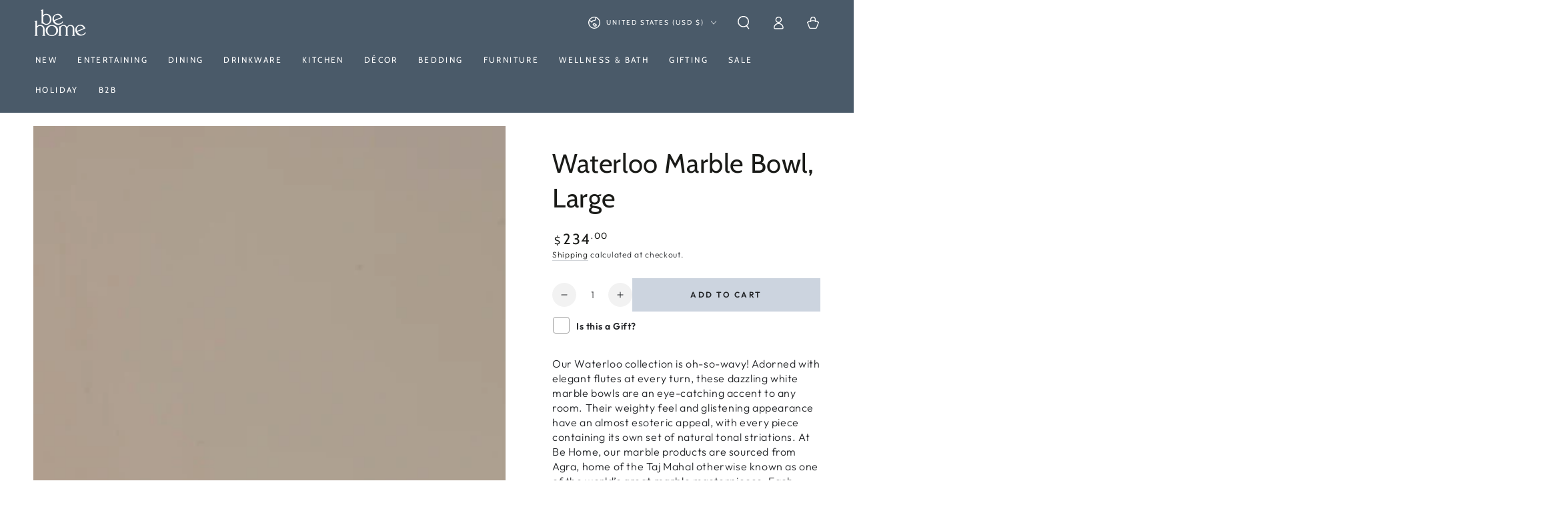

--- FILE ---
content_type: text/html; charset=utf-8
request_url: https://behome.com/products/fluted-marble-bowl-large
body_size: 52135
content:















<!doctype html>
<html class="no-js" lang="en">
  <head>
	<script async crossorigin fetchpriority="high" src="/cdn/shopifycloud/importmap-polyfill/es-modules-shim.2.4.0.js"></script>
<script id="pandectes-rules">   /* PANDECTES-GDPR: DO NOT MODIFY AUTO GENERATED CODE OF THIS SCRIPT */      window.PandectesSettings = {"store":{"id":37609209900,"plan":"basic","theme":"Summer Picnic Theme- June 2025","primaryLocale":"en","adminMode":false,"headless":false,"storefrontRootDomain":"","checkoutRootDomain":"","storefrontAccessToken":""},"tsPublished":1756147454,"declaration":{"showPurpose":false,"showProvider":false,"declIntroText":"","showDateGenerated":true},"language":{"unpublished":[],"languageMode":"Single","fallbackLanguage":"en","languageDetection":"browser","languagesSupported":[]},"texts":{"managed":{"headerText":{"en":"We respect your privacy"},"consentText":{"en":"This website uses cookies to ensure you get the best experience."},"linkText":{"en":"Learn more"},"imprintText":{"en":"Imprint"},"googleLinkText":{"en":"Google's Privacy Terms"},"allowButtonText":{"en":"Accept"},"denyButtonText":{"en":"Decline"},"dismissButtonText":{"en":"Ok"},"leaveSiteButtonText":{"en":"Leave this site"},"preferencesButtonText":{"en":"Preferences"},"cookiePolicyText":{"en":"Cookie policy"},"preferencesPopupTitleText":{"en":"Manage consent preferences"},"preferencesPopupIntroText":{"en":"When you visit any web site, it may store or retrieve information on your browser, mostly in the form of cookies. This information might be about you, your preferences or your device and is mostly used to make the site work as you expect it to. The information does not usually directly identify you, but it can give you a more personalized web experience."},"preferencesPopupSaveButtonText":{"en":"Save preferences & exit"},"preferencesPopupCloseButtonText":{"en":"Close"},"preferencesPopupAcceptAllButtonText":{"en":"Accept all"},"preferencesPopupRejectAllButtonText":{"en":"Reject all"},"cookiesDetailsText":{"en":"Cookies details"},"preferencesPopupAlwaysAllowedText":{"en":"Always allowed"},"accessSectionParagraphText":{"en":"You have the right to be able to access your personal data at any time. This includes your account information, your order records as well as any GDPR related requests you have made so far. You have the right to request a full report of your data."},"accessSectionTitleText":{"en":"Data Portability"},"accessSectionAccountInfoActionText":{"en":"Personal data"},"accessSectionDownloadReportActionText":{"en":"Request export"},"accessSectionGDPRRequestsActionText":{"en":"Data subject requests"},"accessSectionOrdersRecordsActionText":{"en":"Orders"},"rectificationSectionParagraphText":{"en":"You have the right to request your data to be updated whenever you think it is appropriate."},"rectificationSectionTitleText":{"en":"Data Rectification"},"rectificationCommentPlaceholder":{"en":"Describe what you want to be updated"},"rectificationCommentValidationError":{"en":"Comment is required"},"rectificationSectionEditAccountActionText":{"en":"Request an update"},"erasureSectionTitleText":{"en":"Right to be Forgotten"},"erasureSectionParagraphText":{"en":"Use this option if you want to remove your personal and other data from our store. Keep in mind that this process will delete your account, so you will no longer be able to access or use it anymore."},"erasureSectionRequestDeletionActionText":{"en":"Request personal data deletion"},"consentDate":{"en":"Consent date"},"consentId":{"en":"Consent ID"},"consentSectionChangeConsentActionText":{"en":"Change consent preference"},"consentSectionConsentedText":{"en":"You consented to the cookies policy of this website on"},"consentSectionNoConsentText":{"en":"You have not consented to the cookies policy of this website."},"consentSectionTitleText":{"en":"Your cookie consent"},"consentStatus":{"en":"Consent preference"},"confirmationFailureMessage":{"en":"Your request was not verified. Please try again and if problem persists, contact store owner for assistance"},"confirmationFailureTitle":{"en":"A problem occurred"},"confirmationSuccessMessage":{"en":"We will soon get back to you as to your request."},"confirmationSuccessTitle":{"en":"Your request is verified"},"guestsSupportEmailFailureMessage":{"en":"Your request was not submitted. Please try again and if problem persists, contact store owner for assistance."},"guestsSupportEmailFailureTitle":{"en":"A problem occurred"},"guestsSupportEmailPlaceholder":{"en":"E-mail address"},"guestsSupportEmailSuccessMessage":{"en":"If you are registered as a customer of this store, you will soon receive an email with instructions on how to proceed."},"guestsSupportEmailSuccessTitle":{"en":"Thank you for your request"},"guestsSupportEmailValidationError":{"en":"Email is not valid"},"guestsSupportInfoText":{"en":"Please login with your customer account to further proceed."},"submitButton":{"en":"Submit"},"submittingButton":{"en":"Submitting..."},"cancelButton":{"en":"Cancel"},"declIntroText":{"en":"We use cookies to optimize website functionality, analyze the performance, and provide personalized experience to you. Some cookies are essential to make the website operate and function correctly. Those cookies cannot be disabled. In this window you can manage your preference of cookies."},"declName":{"en":"Name"},"declPurpose":{"en":"Purpose"},"declType":{"en":"Type"},"declRetention":{"en":"Retention"},"declProvider":{"en":"Provider"},"declFirstParty":{"en":"First-party"},"declThirdParty":{"en":"Third-party"},"declSeconds":{"en":"seconds"},"declMinutes":{"en":"minutes"},"declHours":{"en":"hours"},"declDays":{"en":"days"},"declMonths":{"en":"months"},"declYears":{"en":"years"},"declSession":{"en":"Session"},"declDomain":{"en":"Domain"},"declPath":{"en":"Path"}},"categories":{"strictlyNecessaryCookiesTitleText":{"en":"Strictly necessary cookies"},"strictlyNecessaryCookiesDescriptionText":{"en":"These cookies are essential in order to enable you to move around the website and use its features, such as accessing secure areas of the website. Without these cookies services you have asked for, like shopping baskets or e-billing, cannot be provided."},"functionalityCookiesTitleText":{"en":"Functionality cookies"},"functionalityCookiesDescriptionText":{"en":"These cookies allow the website to remember choices you make (such as your user name, language or the region you are in) and provide enhanced, more personal features. For instance, a website may be able to provide you with local weather reports or traffic news by storing in a cookie the region in which you are currently located. These cookies can also be used to remember changes you have made to text size, fonts and other parts of web pages that you can customise. They may also be used to provide services you have asked for such as watching a video or commenting on a blog. The information these cookies collect may be anonymised and they cannot track your browsing activity on other websites."},"performanceCookiesTitleText":{"en":"Performance cookies"},"performanceCookiesDescriptionText":{"en":"These cookies collect information about how visitors use a website, for instance which pages visitors go to most often, and if they get error messages from web pages. These cookies don’t collect information that identifies a visitor. All information these cookies collect is aggregated and therefore anonymous. It is only used to improve how a website works."},"targetingCookiesTitleText":{"en":"Targeting cookies"},"targetingCookiesDescriptionText":{"en":"These cookies are used to deliver adverts more relevant to you and your interests They are also used to limit the number of times you see an advertisement as well as help measure the effectiveness of the advertising campaign. They are usually placed by advertising networks with the website operator’s permission. They remember that you have visited a website and this information is shared with other organisations such as advertisers. Quite often targeting or advertising cookies will be linked to site functionality provided by the other organisation."},"unclassifiedCookiesTitleText":{"en":"Unclassified cookies"},"unclassifiedCookiesDescriptionText":{"en":"Unclassified cookies are cookies that we are in the process of classifying, together with the providers of individual cookies."}},"auto":{}},"library":{"previewMode":false,"fadeInTimeout":0,"defaultBlocked":7,"showLink":true,"showImprintLink":false,"showGoogleLink":false,"enabled":true,"cookie":{"expiryDays":365,"secure":true},"dismissOnScroll":false,"dismissOnWindowClick":false,"dismissOnTimeout":false,"palette":{"popup":{"background":"#FFFFFF","backgroundForCalculations":{"a":1,"b":255,"g":255,"r":255},"text":"#37495A"},"button":{"background":"#37495A","backgroundForCalculations":{"a":1,"b":90,"g":73,"r":55},"text":"#FFFFFF","textForCalculation":{"a":1,"b":255,"g":255,"r":255},"border":"transparent"}},"content":{"href":"https://shop-be-home.myshopify.com/pages/gdpr-e-privacy","imprintHref":"/","close":"&#10005;","target":"_blank","logo":""},"window":"<div role=\"dialog\" aria-labelledby=\"cookieconsent:head\" aria-describedby=\"cookieconsent:desc\" id=\"cookie-consent-dialogBox\" class=\"cc-window-wrapper cc-bottom-center-wrapper\"><div class=\"pd-cookie-banner-window cc-window {{classes}}\"><!--googleoff: all-->{{children}}<!--googleon: all--></div></div>","compliance":{"opt-in":"<div class=\"cc-compliance cc-highlight\">{{allow}}</div>"},"type":"opt-in","layouts":{"basic":"{{header}}{{messagelink}}{{compliance}}"},"position":"bottom-center","theme":"classic","revokable":false,"animateRevokable":false,"revokableReset":false,"revokableLogoUrl":"https://cdn.shopify.com/s/files/1/0376/0920/9900/t/93/assets/pandectes-reopen-logo.png?v=1750434966","revokablePlacement":"bottom-left","revokableMarginHorizontal":15,"revokableMarginVertical":15,"static":false,"autoAttach":true,"hasTransition":true,"blacklistPage":[""],"elements":{"close":"<button aria-label=\"Close\" type=\"button\" class=\"cc-close\">{{close}}</button>","dismiss":"<button type=\"button\" class=\"cc-btn cc-btn-decision cc-dismiss\">{{dismiss}}</button>","allow":"<button type=\"button\" class=\"cc-btn cc-btn-decision cc-allow\">{{allow}}</button>","deny":"<button type=\"button\" class=\"cc-btn cc-btn-decision cc-deny\">{{deny}}</button>","preferences":"<button type=\"button\" class=\"cc-btn cc-settings\" onclick=\"Pandectes.fn.openPreferences()\">{{preferences}}</button>"}},"geolocation":{"brOnly":false,"caOnly":true,"euOnly":true,"jpOnly":false,"thOnly":false,"canadaOnly":false,"globalVisibility":false},"dsr":{"guestsSupport":false,"accessSectionDownloadReportAuto":false},"banner":{"resetTs":1609265759,"extraCss":"        .cc-banner-logo {max-width: 24em!important;}    @media(min-width: 768px) {.cc-window.cc-floating{max-width: 24em!important;width: 24em!important;}}    .cc-message, .pd-cookie-banner-window .cc-header, .cc-logo {text-align: center}    .cc-window-wrapper{z-index: 16777100;}    .cc-window{z-index: 16777100;font-family: inherit;}    .pd-cookie-banner-window .cc-header{font-family: inherit;}    .pd-cp-ui{font-family: inherit; background-color: #FFFFFF;color:#37495A;}    button.pd-cp-btn, a.pd-cp-btn{background-color:#37495A;color:#FFFFFF!important;}    input + .pd-cp-preferences-slider{background-color: rgba(55, 73, 90, 0.3)}    .pd-cp-scrolling-section::-webkit-scrollbar{background-color: rgba(55, 73, 90, 0.3)}    input:checked + .pd-cp-preferences-slider{background-color: rgba(55, 73, 90, 1)}    .pd-cp-scrolling-section::-webkit-scrollbar-thumb {background-color: rgba(55, 73, 90, 1)}    .pd-cp-ui-close{color:#37495A;}    .pd-cp-preferences-slider:before{background-color: #FFFFFF}    .pd-cp-title:before {border-color: #37495A!important}    .pd-cp-preferences-slider{background-color:#37495A}    .pd-cp-toggle{color:#37495A!important}    @media(max-width:699px) {.pd-cp-ui-close-top svg {fill: #37495A}}    .pd-cp-toggle:hover,.pd-cp-toggle:visited,.pd-cp-toggle:active{color:#37495A!important}    .pd-cookie-banner-window {}  ","customJavascript":{},"showPoweredBy":false,"logoHeight":40,"hybridStrict":false,"cookiesBlockedByDefault":"7","isActive":true,"implicitSavePreferences":false,"cookieIcon":false,"blockBots":false,"showCookiesDetails":false,"hasTransition":true,"blockingPage":false,"showOnlyLandingPage":false,"leaveSiteUrl":"https://www.google.com","linkRespectStoreLang":false},"cookies":{"0":[{"name":"secure_customer_sig","type":"http","domain":"behome.com","path":"/","provider":"Shopify","firstParty":true,"retention":"1 year(s)","expires":1,"unit":"declYears","purpose":{"en":"Used in connection with customer login."}},{"name":"localization","type":"http","domain":"behome.com","path":"/","provider":"Shopify","firstParty":true,"retention":"1 year(s)","expires":1,"unit":"declYears","purpose":{"en":"Shopify store localization"}},{"name":"cart_currency","type":"http","domain":"behome.com","path":"/","provider":"Shopify","firstParty":true,"retention":"14 day(s)","expires":14,"unit":"declDays","purpose":{"en":"Used in connection with shopping cart."}},{"name":"_cmp_a","type":"http","domain":".behome.com","path":"/","provider":"Shopify","firstParty":true,"retention":"24 hour(s)","expires":24,"unit":"declHours","purpose":{"en":"Used for managing customer privacy settings."}},{"name":"keep_alive","type":"http","domain":"behome.com","path":"/","provider":"Shopify","firstParty":true,"retention":"30 minute(s)","expires":30,"unit":"declMinutes","purpose":{"en":"Used in connection with buyer localization."}},{"name":"shopify_pay_redirect","type":"http","domain":"behome.com","path":"/","provider":"Shopify","firstParty":true,"retention":"60 minute(s)","expires":60,"unit":"declMinutes","purpose":{"en":"Used in connection with checkout."}},{"name":"_pandectes_gdpr","type":"http","domain":"behome.com","path":"/","provider":"Pandectes","firstParty":true,"retention":"1 year(s)","expires":1,"unit":"declYears","purpose":{"en":"Used for the functionality of the cookies consent banner."}},{"name":"_secure_session_id","type":"http","domain":"behome.com","path":"/","provider":"Shopify","firstParty":true,"retention":"24 hour(s)","expires":24,"unit":"declHours","purpose":{"en":"Used in connection with navigation through a storefront."}}],"1":[{"name":"_hjSession_2113937","type":"http","domain":".behome.com","path":"/","provider":"Hotjar","firstParty":true,"retention":"30 minute(s)","expires":30,"unit":"declMinutes","purpose":{"en":"Used by Hotjar to provide functions across pages."}},{"name":"_shg_session_id","type":"http","domain":"behome.com","path":"/","provider":"Shogun","firstParty":true,"retention":"30 minute(s)","expires":30,"unit":"declMinutes","purpose":{"en":"Used by Shogun Application"}},{"name":"_shg_user_id","type":"http","domain":"behome.com","path":"/","provider":"Shogun","firstParty":true,"retention":"1 year(s)","expires":1,"unit":"declYears","purpose":{"en":"Used by Shogun Application"}},{"name":"_hjSessionUser_2113937","type":"http","domain":".behome.com","path":"/","provider":"Hotjar","firstParty":true,"retention":"1 year(s)","expires":1,"unit":"declYears","purpose":{"en":"Used by Hotjar to store a unique user ID."}}],"2":[{"name":"_s","type":"http","domain":".behome.com","path":"/","provider":"Shopify","firstParty":true,"retention":"30 minute(s)","expires":30,"unit":"declMinutes","purpose":{"en":"Shopify analytics."}},{"name":"_y","type":"http","domain":".behome.com","path":"/","provider":"Shopify","firstParty":true,"retention":"1 year(s)","expires":1,"unit":"declYears","purpose":{"en":"Shopify analytics."}},{"name":"_landing_page","type":"http","domain":".behome.com","path":"/","provider":"Shopify","firstParty":true,"retention":"14 day(s)","expires":14,"unit":"declDays","purpose":{"en":"Tracks landing pages."}},{"name":"_ga_V9Y520W504","type":"http","domain":".behome.com","path":"/","provider":"Google","firstParty":true,"retention":"1 year(s)","expires":1,"unit":"declYears","purpose":{"en":"Cookie is set by Google Analytics with unknown functionality"}},{"name":"_shopify_s","type":"http","domain":".behome.com","path":"/","provider":"Shopify","firstParty":true,"retention":"30 minute(s)","expires":30,"unit":"declMinutes","purpose":{"en":"Shopify analytics."}},{"name":"_gid","type":"http","domain":".behome.com","path":"/","provider":"Google","firstParty":true,"retention":"24 hour(s)","expires":24,"unit":"declHours","purpose":{"en":"Cookie is placed by Google Analytics to count and track pageviews."}},{"name":"_orig_referrer","type":"http","domain":".behome.com","path":"/","provider":"Shopify","firstParty":true,"retention":"14 day(s)","expires":14,"unit":"declDays","purpose":{"en":"Tracks landing pages."}},{"name":"_sp_id.d77b","type":"http","domain":"behome.com","path":"/","provider":"Snowplow","firstParty":true,"retention":"1 year(s)","expires":1,"unit":"declYears","purpose":{"en":"Used to store a unique user ID."}},{"name":"_shopify_y","type":"http","domain":".behome.com","path":"/","provider":"Shopify","firstParty":true,"retention":"1 year(s)","expires":1,"unit":"declYears","purpose":{"en":"Shopify analytics."}},{"name":"_ga_7XJLZM5CCE","type":"http","domain":".behome.com","path":"/","provider":"Google","firstParty":true,"retention":"1 year(s)","expires":1,"unit":"declYears","purpose":{"en":"Cookie is set by Google Analytics with unknown functionality"}},{"name":"_shopify_sa_t","type":"http","domain":".behome.com","path":"/","provider":"Shopify","firstParty":true,"retention":"30 minute(s)","expires":30,"unit":"declMinutes","purpose":{"en":"Shopify analytics relating to marketing & referrals."}},{"name":"_shopify_sa_p","type":"http","domain":".behome.com","path":"/","provider":"Shopify","firstParty":true,"retention":"30 minute(s)","expires":30,"unit":"declMinutes","purpose":{"en":"Shopify analytics relating to marketing & referrals."}},{"name":"_gat","type":"http","domain":".behome.com","path":"/","provider":"Google","firstParty":true,"retention":"44 second(s)","expires":44,"unit":"declSeconds","purpose":{"en":"Cookie is placed by Google Analytics to filter requests from bots."}},{"name":"_ga","type":"http","domain":".behome.com","path":"/","provider":"Google","firstParty":true,"retention":"1 year(s)","expires":1,"unit":"declYears","purpose":{"en":"Cookie is set by Google Analytics with unknown functionality"}},{"name":"snize-recommendation","type":"http","domain":"behome.com","path":"/","provider":"Searchanise","firstParty":true,"retention":"Session","expires":-1690827087,"unit":"declSeconds","purpose":{"en":"Used to track a user's interaction with the store products, so that the website can show you relevant products."}},{"name":"_sp_ses.d77b","type":"http","domain":"behome.com","path":"/","provider":"Snowplow","firstParty":true,"retention":"30 minute(s)","expires":30,"unit":"declMinutes","purpose":{"en":"Used to store a unique session ID."}}],"4":[{"name":"_gcl_au","type":"http","domain":".behome.com","path":"/","provider":"Google","firstParty":true,"retention":"90 day(s)","expires":90,"unit":"declDays","purpose":{"en":"Cookie is placed by Google Tag Manager to track conversions."}},{"name":"_fbp","type":"http","domain":".behome.com","path":"/","provider":"Facebook","firstParty":true,"retention":"90 day(s)","expires":90,"unit":"declDays","purpose":{"en":"Cookie is placed by Facebook to track visits across websites."}},{"name":"_pin_unauth","type":"http","domain":".behome.com","path":"/","provider":"Pinterest","firstParty":true,"retention":"1 year(s)","expires":1,"unit":"declYears","purpose":{"en":"Used to group actions for users who cannot be identified by Pinterest."}},{"name":"test_cookie","type":"http","domain":".doubleclick.net","path":"/","provider":"Google","firstParty":true,"retention":"15 minute(s)","expires":15,"unit":"declMinutes","purpose":{"en":"To measure the visitors’ actions after they click through from an advert. Expires after each visit."}},{"name":"__kla_id","type":"http","domain":"behome.com","path":"/","provider":"Klaviyo","firstParty":true,"retention":"1 year(s)","expires":1,"unit":"declYears","purpose":{"en":"Tracks when someone clicks through a Klaviyo email to your website"}},{"name":"IDE","type":"http","domain":".doubleclick.net","path":"/","provider":"Google","firstParty":true,"retention":"1 year(s)","expires":1,"unit":"declYears","purpose":{"en":"To measure the visitors’ actions after they click through from an advert. Expires after 1 year."}}],"8":[{"name":"yotpo_pixel","type":"http","domain":"behome.com","path":"/","provider":"Unknown","firstParty":true,"retention":"9 hour(s)","expires":9,"unit":"declHours","purpose":{"en":""}},{"name":"_hjFirstSeen","type":"http","domain":".behome.com","path":"/","provider":"Unknown","firstParty":true,"retention":"30 minute(s)","expires":30,"unit":"declMinutes","purpose":{"en":""}},{"name":"_hjIncludedInSessionSample_2113937","type":"http","domain":".behome.com","path":"/","provider":"Unknown","firstParty":true,"retention":"2 minute(s)","expires":2,"unit":"declMinutes","purpose":{"en":""}},{"name":"_hjAbsoluteSessionInProgress","type":"http","domain":".behome.com","path":"/","provider":"Unknown","firstParty":true,"retention":"30 minute(s)","expires":30,"unit":"declMinutes","purpose":{"en":""}},{"name":"pixel","type":"http","domain":".yotpo.com","path":"/","provider":"Unknown","firstParty":true,"retention":"1 year(s)","expires":1,"unit":"declYears","purpose":{"en":""}},{"name":"popup","type":"http","domain":"behome.com","path":"/","provider":"Unknown","firstParty":true,"retention":"14 day(s)","expires":14,"unit":"declDays","purpose":{"en":""}},{"name":"lidc","type":"http","domain":".linkedin.com","path":"/","provider":"Unknown","firstParty":true,"retention":"24 hour(s)","expires":24,"unit":"declHours","purpose":{"en":""}},{"name":"li_sugr","type":"http","domain":".linkedin.com","path":"/","provider":"Unknown","firstParty":true,"retention":"90 day(s)","expires":90,"unit":"declDays","purpose":{"en":""}},{"name":"UserMatchHistory","type":"http","domain":".linkedin.com","path":"/","provider":"Unknown","firstParty":true,"retention":"30 day(s)","expires":30,"unit":"declDays","purpose":{"en":""}},{"name":"ln_or","type":"http","domain":"behome.com","path":"/","provider":"Unknown","firstParty":true,"retention":"24 hour(s)","expires":24,"unit":"declHours","purpose":{"en":""}},{"name":"bcookie","type":"http","domain":".linkedin.com","path":"/","provider":"Unknown","firstParty":true,"retention":"1 year(s)","expires":1,"unit":"declYears","purpose":{"en":""}},{"name":"AnalyticsSyncHistory","type":"http","domain":".linkedin.com","path":"/","provider":"Unknown","firstParty":true,"retention":"30 day(s)","expires":30,"unit":"declDays","purpose":{"en":""}},{"name":"bscookie","type":"http","domain":".www.linkedin.com","path":"/","provider":"Unknown","firstParty":true,"retention":"1 year(s)","expires":1,"unit":"declYears","purpose":{"en":""}}]},"blocker":{"isActive":false,"googleConsentMode":{"id":"","analyticsId":"","isActive":false,"adStorageCategory":4,"analyticsStorageCategory":2,"personalizationStorageCategory":1,"functionalityStorageCategory":1,"customEvent":true,"securityStorageCategory":0,"redactData":true,"urlPassthrough":false},"facebookPixel":{"id":"","isActive":false,"ldu":false},"microsoft":{},"rakuten":{"isActive":false,"cmp":false,"ccpa":false},"gpcIsActive":false,"clarity":{},"defaultBlocked":7,"patterns":{"whiteList":[],"blackList":{"1":[],"2":[],"4":[],"8":[]},"iframesWhiteList":[],"iframesBlackList":{"1":[],"2":[],"4":[],"8":[]},"beaconsWhiteList":[],"beaconsBlackList":{"1":[],"2":[],"4":[],"8":[]}}}}      !function(){"use strict";window.PandectesRules=window.PandectesRules||{},window.PandectesRules.manualBlacklist={1:[],2:[],4:[]},window.PandectesRules.blacklistedIFrames={1:[],2:[],4:[]},window.PandectesRules.blacklistedCss={1:[],2:[],4:[]},window.PandectesRules.blacklistedBeacons={1:[],2:[],4:[]};const e="javascript/blocked";function t(e){return new RegExp(e.replace(/[/\\.+?$()]/g,"\\$&").replace("*","(.*)"))}const n=(e,t="log")=>{new URLSearchParams(window.location.search).get("log")&&console[t](`PandectesRules: ${e}`)};function a(e){const t=document.createElement("script");t.async=!0,t.src=e,document.head.appendChild(t)}const o=window.PandectesRulesSettings||window.PandectesSettings,s=function(){if(void 0!==window.dataLayer&&Array.isArray(window.dataLayer)){if(window.dataLayer.some((e=>"pandectes_full_scan"===e.event)))return!0}return!1}(),r=((e="_pandectes_gdpr")=>{const t=("; "+document.cookie).split("; "+e+"=");let n;if(t.length<2)n={};else{const e=t.pop().split(";");n=window.atob(e.shift())}const a=(e=>{try{return JSON.parse(e)}catch(e){return!1}})(n);return!1!==a?a:n})(),{banner:{isActive:i},blocker:{defaultBlocked:c,patterns:d}}=o,l=r&&null!==r.preferences&&void 0!==r.preferences?r.preferences:null,u=s?0:i?null===l?c:l:0,g={1:!(1&u),2:!(2&u),4:!(4&u)},{blackList:f,whiteList:p,iframesBlackList:h,iframesWhiteList:w,beaconsBlackList:y,beaconsWhiteList:m}=d,b={blackList:[],whiteList:[],iframesBlackList:{1:[],2:[],4:[],8:[]},iframesWhiteList:[],beaconsBlackList:{1:[],2:[],4:[],8:[]},beaconsWhiteList:[]};[1,2,4].map((e=>{g[e]||(b.blackList.push(...f[e].length?f[e].map(t):[]),b.iframesBlackList[e]=h[e].length?h[e].map(t):[],b.beaconsBlackList[e]=y[e].length?y[e].map(t):[])})),b.whiteList=p.length?p.map(t):[],b.iframesWhiteList=w.length?w.map(t):[],b.beaconsWhiteList=m.length?m.map(t):[];const k={scripts:[],iframes:{1:[],2:[],4:[]},beacons:{1:[],2:[],4:[]},css:{1:[],2:[],4:[]}},_=(t,n)=>t&&(!n||n!==e)&&(!b.blackList||b.blackList.some((e=>e.test(t))))&&(!b.whiteList||b.whiteList.every((e=>!e.test(t)))),S=(e,t)=>{const n=b.iframesBlackList[t],a=b.iframesWhiteList;return e&&(!n||n.some((t=>t.test(e))))&&(!a||a.every((t=>!t.test(e))))},L=(e,t)=>{const n=b.beaconsBlackList[t],a=b.beaconsWhiteList;return e&&(!n||n.some((t=>t.test(e))))&&(!a||a.every((t=>!t.test(e))))},v=new MutationObserver((e=>{for(let t=0;t<e.length;t++){const{addedNodes:n}=e[t];for(let e=0;e<n.length;e++){const t=n[e],a=t.dataset&&t.dataset.cookiecategory;if(1===t.nodeType&&"LINK"===t.tagName){const e=t.dataset&&t.dataset.href;if(e&&a)switch(a){case"functionality":case"C0001":k.css[1].push(e);break;case"performance":case"C0002":k.css[2].push(e);break;case"targeting":case"C0003":k.css[4].push(e)}}}}}));var C=new MutationObserver((t=>{for(let a=0;a<t.length;a++){const{addedNodes:o}=t[a];for(let t=0;t<o.length;t++){const a=o[t],s=a.src||a.dataset&&a.dataset.src,r=a.dataset&&a.dataset.cookiecategory;if(1===a.nodeType&&"IFRAME"===a.tagName){if(s){let e=!1;S(s,1)||"functionality"===r||"C0001"===r?(e=!0,k.iframes[1].push(s)):S(s,2)||"performance"===r||"C0002"===r?(e=!0,k.iframes[2].push(s)):(S(s,4)||"targeting"===r||"C0003"===r)&&(e=!0,k.iframes[4].push(s)),e&&(a.removeAttribute("src"),a.setAttribute("data-src",s))}}else if(1===a.nodeType&&"IMG"===a.tagName){if(s){let e=!1;L(s,1)?(e=!0,k.beacons[1].push(s)):L(s,2)?(e=!0,k.beacons[2].push(s)):L(s,4)&&(e=!0,k.beacons[4].push(s)),e&&(a.removeAttribute("src"),a.setAttribute("data-src",s))}}else if(1===a.nodeType&&"SCRIPT"===a.tagName){const t=a.type;let o=!1;if(_(s,t)?(n(`rule blocked: ${s}`),o=!0):s&&r?n(`manually blocked @ ${r}: ${s}`):r&&n(`manually blocked @ ${r}: inline code`),o){k.scripts.push([a,t]),a.type=e;const n=function(t){a.getAttribute("type")===e&&t.preventDefault(),a.removeEventListener("beforescriptexecute",n)};a.addEventListener("beforescriptexecute",n),a.parentElement&&a.parentElement.removeChild(a)}}}}}));const A=document.createElement,P={src:Object.getOwnPropertyDescriptor(HTMLScriptElement.prototype,"src"),type:Object.getOwnPropertyDescriptor(HTMLScriptElement.prototype,"type")};window.PandectesRules.unblockCss=e=>{const t=k.css[e]||[];t.length&&n(`Unblocking CSS for ${e}`),t.forEach((e=>{const t=document.querySelector(`link[data-href^="${e}"]`);t.removeAttribute("data-href"),t.href=e})),k.css[e]=[]},window.PandectesRules.unblockIFrames=e=>{const t=k.iframes[e]||[];t.length&&n(`Unblocking IFrames for ${e}`),b.iframesBlackList[e]=[],t.forEach((e=>{const t=document.querySelector(`iframe[data-src^="${e}"]`);t.removeAttribute("data-src"),t.src=e})),k.iframes[e]=[]},window.PandectesRules.unblockBeacons=e=>{const t=k.beacons[e]||[];t.length&&n(`Unblocking Beacons for ${e}`),b.beaconsBlackList[e]=[],t.forEach((e=>{const t=document.querySelector(`img[data-src^="${e}"]`);t.removeAttribute("data-src"),t.src=e})),k.beacons[e]=[]},window.PandectesRules.unblockInlineScripts=function(e){const t=1===e?"functionality":2===e?"performance":"targeting",a=document.querySelectorAll(`script[type="javascript/blocked"][data-cookiecategory="${t}"]`);n(`unblockInlineScripts: ${a.length} in ${t}`),a.forEach((function(e){const t=document.createElement("script");t.type="text/javascript",e.hasAttribute("src")?t.src=e.getAttribute("src"):t.textContent=e.textContent,document.head.appendChild(t),e.parentNode.removeChild(e)}))},window.PandectesRules.unblockInlineCss=function(e){const t=1===e?"functionality":2===e?"performance":"targeting",a=document.querySelectorAll(`link[data-cookiecategory="${t}"]`);n(`unblockInlineCss: ${a.length} in ${t}`),a.forEach((function(e){e.href=e.getAttribute("data-href")}))},window.PandectesRules.unblock=function(e){e.length<1?(b.blackList=[],b.whiteList=[],b.iframesBlackList=[],b.iframesWhiteList=[]):(b.blackList&&(b.blackList=b.blackList.filter((t=>e.every((e=>"string"==typeof e?!t.test(e):e instanceof RegExp?t.toString()!==e.toString():void 0))))),b.whiteList&&(b.whiteList=[...b.whiteList,...e.map((e=>{if("string"==typeof e){const n=".*"+t(e)+".*";if(b.whiteList.every((e=>e.toString()!==n.toString())))return new RegExp(n)}else if(e instanceof RegExp&&b.whiteList.every((t=>t.toString()!==e.toString())))return e;return null})).filter(Boolean)]));let a=0;[...k.scripts].forEach((([e,t],n)=>{if(function(e){const t=e.getAttribute("src");return b.blackList&&b.blackList.every((e=>!e.test(t)))||b.whiteList&&b.whiteList.some((e=>e.test(t)))}(e)){const o=document.createElement("script");for(let t=0;t<e.attributes.length;t++){let n=e.attributes[t];"src"!==n.name&&"type"!==n.name&&o.setAttribute(n.name,e.attributes[t].value)}o.setAttribute("src",e.src),o.setAttribute("type",t||"application/javascript"),document.head.appendChild(o),k.scripts.splice(n-a,1),a++}})),0==b.blackList.length&&0===b.iframesBlackList[1].length&&0===b.iframesBlackList[2].length&&0===b.iframesBlackList[4].length&&0===b.beaconsBlackList[1].length&&0===b.beaconsBlackList[2].length&&0===b.beaconsBlackList[4].length&&(n("Disconnecting observers"),C.disconnect(),v.disconnect())};const{store:{adminMode:$,headless:E,storefrontRootDomain:B,checkoutRootDomain:T,storefrontAccessToken:R},banner:{isActive:I},blocker:O}=o,{defaultBlocked:U}=O;I&&function(e){if(window.Shopify&&window.Shopify.customerPrivacy)return void e();let t=null;window.Shopify&&window.Shopify.loadFeatures&&window.Shopify.trackingConsent?e():t=setInterval((()=>{window.Shopify&&window.Shopify.loadFeatures&&(clearInterval(t),window.Shopify.loadFeatures([{name:"consent-tracking-api",version:"0.1"}],(t=>{t?n("Shopify.customerPrivacy API - failed to load"):(n(`shouldShowBanner() -> ${window.Shopify.trackingConsent.shouldShowBanner()} | saleOfDataRegion() -> ${window.Shopify.trackingConsent.saleOfDataRegion()}`),e())})))}),10)}((()=>{!function(){const e=window.Shopify.trackingConsent;if(!1!==e.shouldShowBanner()||null!==l||7!==U)try{const t=$&&!(window.Shopify&&window.Shopify.AdminBarInjector);let a={preferences:!(1&u)||s||t,analytics:!(2&u)||s||t,marketing:!(4&u)||s||t};E&&(a.headlessStorefront=!0,a.storefrontRootDomain=B?.length?B:window.location.hostname,a.checkoutRootDomain=T?.length?T:`checkout.${window.location.hostname}`,a.storefrontAccessToken=R?.length?R:""),e.firstPartyMarketingAllowed()===a.marketing&&e.analyticsProcessingAllowed()===a.analytics&&e.preferencesProcessingAllowed()===a.preferences||e.setTrackingConsent(a,(function(e){e&&e.error?n("Shopify.customerPrivacy API - failed to setTrackingConsent"):n(`setTrackingConsent(${JSON.stringify(a)})`)}))}catch(e){n("Shopify.customerPrivacy API - exception")}}(),function(){if(E){const e=window.Shopify.trackingConsent,t=e.currentVisitorConsent();if(navigator.globalPrivacyControl&&""===t.sale_of_data){const t={sale_of_data:!1,headlessStorefront:!0};t.storefrontRootDomain=B?.length?B:window.location.hostname,t.checkoutRootDomain=T?.length?T:`checkout.${window.location.hostname}`,t.storefrontAccessToken=R?.length?R:"",e.setTrackingConsent(t,(function(e){e&&e.error?n(`Shopify.customerPrivacy API - failed to setTrackingConsent({${JSON.stringify(t)})`):n(`setTrackingConsent(${JSON.stringify(t)})`)}))}}}()}));const N=["AT","BE","BG","HR","CY","CZ","DK","EE","FI","FR","DE","GR","HU","IE","IT","LV","LT","LU","MT","NL","PL","PT","RO","SK","SI","ES","SE","GB","LI","NO","IS"],D="[Pandectes :: Google Consent Mode debug]:";function M(...e){const t=e[0],n=e[1],a=e[2];if("consent"!==t)return"config"===t?"config":void 0;const{ad_storage:o,ad_user_data:s,ad_personalization:r,functionality_storage:i,analytics_storage:c,personalization_storage:d,security_storage:l}=a,u={Command:t,Mode:n,ad_storage:o,ad_user_data:s,ad_personalization:r,functionality_storage:i,analytics_storage:c,personalization_storage:d,security_storage:l};return console.table(u),"default"===n&&("denied"===o&&"denied"===s&&"denied"===r&&"denied"===i&&"denied"===c&&"denied"===d||console.warn(`${D} all types in a "default" command should be set to "denied" except for security_storage that should be set to "granted"`)),n}let z=!1,j=!1;function x(e){e&&("default"===e?(z=!0,j&&console.warn(`${D} "default" command was sent but there was already an "update" command before it.`)):"update"===e?(j=!0,z||console.warn(`${D} "update" command was sent but there was no "default" command before it.`)):"config"===e&&(z||console.warn(`${D} a tag read consent state before a "default" command was sent.`)))}const{banner:{isActive:F,hybridStrict:W},geolocation:{caOnly:q=!1,euOnly:H=!1,brOnly:J=!1,jpOnly:G=!1,thOnly:V=!1,chOnly:K=!1,zaOnly:Z=!1,canadaOnly:Y=!1,globalVisibility:X=!0},blocker:{defaultBlocked:Q=7,googleConsentMode:{isActive:ee,customEvent:te,id:ne="",analyticsId:ae="",adwordsId:oe="",redactData:se,urlPassthrough:re,adStorageCategory:ie,analyticsStorageCategory:ce,functionalityStorageCategory:de,personalizationStorageCategory:le,securityStorageCategory:ue,dataLayerProperty:ge="dataLayer",waitForUpdate:fe=0,useNativeChannel:pe=!1,debugMode:he=!1}}}=o;function we(){window[ge].push(arguments)}window[ge]=window[ge]||[];const ye={hasInitialized:!1,useNativeChannel:!1,ads_data_redaction:!1,url_passthrough:!1,data_layer_property:"dataLayer",storage:{ad_storage:"granted",ad_user_data:"granted",ad_personalization:"granted",analytics_storage:"granted",functionality_storage:"granted",personalization_storage:"granted",security_storage:"granted"}};if(F&&ee){he&&(me=ge||"dataLayer",window[me].forEach((e=>{x(M(...e))})),window[me].push=function(...e){return x(M(...e[0])),Array.prototype.push.apply(this,e)});const e=0===(Q&ie)?"granted":"denied",t=0===(Q&ce)?"granted":"denied",n=0===(Q&de)?"granted":"denied",o=0===(Q&le)?"granted":"denied",s=0===(Q&ue)?"granted":"denied";ye.hasInitialized=!0,ye.useNativeChannel=pe,ye.url_passthrough=re,ye.ads_data_redaction="denied"===e&&se,ye.storage.ad_storage=e,ye.storage.ad_user_data=e,ye.storage.ad_personalization=e,ye.storage.analytics_storage=t,ye.storage.functionality_storage=n,ye.storage.personalization_storage=o,ye.storage.security_storage=s,ye.data_layer_property=ge||"dataLayer",we("set","developer_id.dMTZkMj",!0),ye.ads_data_redaction&&we("set","ads_data_redaction",ye.ads_data_redaction),ye.url_passthrough&&we("set","url_passthrough",ye.url_passthrough),function(){const e=u!==Q?{wait_for_update:fe||500}:fe?{wait_for_update:fe}:{};X&&!W?we("consent","default",{...ye.storage,...e}):(we("consent","default",{...ye.storage,...e,region:[...H||W?N:[],...q&&!W?["US-CA","US-VA","US-CT","US-UT","US-CO","US-MT","US-TX","US-OR","US-IA","US-NE","US-NH","US-DE","US-NJ","US-TN","US-MN"]:[],...J&&!W?["BR"]:[],...G&&!W?["JP"]:[],...Y&&!W?["CA"]:[],...V&&!W?["TH"]:[],...K&&!W?["CH"]:[],...Z&&!W?["ZA"]:[]]}),we("consent","default",{ad_storage:"granted",ad_user_data:"granted",ad_personalization:"granted",analytics_storage:"granted",functionality_storage:"granted",personalization_storage:"granted",security_storage:"granted"}));if(null!==l){const e=0===(u&ie)?"granted":"denied",t=0===(u&ce)?"granted":"denied",n=0===(u&de)?"granted":"denied",a=0===(u&le)?"granted":"denied",o=0===(u&ue)?"granted":"denied";ye.storage.ad_storage=e,ye.storage.ad_user_data=e,ye.storage.ad_personalization=e,ye.storage.analytics_storage=t,ye.storage.functionality_storage=n,ye.storage.personalization_storage=a,ye.storage.security_storage=o,we("consent","update",ye.storage)}we("js",new Date);const t="https://www.googletagmanager.com";if(ne.length){const e=ne.split(",");window[ye.data_layer_property].push({"gtm.start":(new Date).getTime(),event:"gtm.js"});for(let n=0;n<e.length;n++){const o="dataLayer"!==ye.data_layer_property?`&l=${ye.data_layer_property}`:"";a(`${t}/gtm.js?id=${e[n].trim()}${o}`)}}if(ae.length){const e=ae.split(",");for(let n=0;n<e.length;n++){const o=e[n].trim();o.length&&(a(`${t}/gtag/js?id=${o}`),we("config",o,{send_page_view:!1}))}}if(oe.length){const e=oe.split(",");for(let n=0;n<e.length;n++){const o=e[n].trim();o.length&&(a(`${t}/gtag/js?id=${o}`),we("config",o,{allow_enhanced_conversions:!0}))}}}()}var me;const{blocker:{klaviyoIsActive:be,googleConsentMode:{adStorageCategory:ke}}}=o;be&&window.addEventListener("PandectesEvent_OnConsent",(function(e){const{preferences:t}=e.detail;if(null!=t){const e=0===(t&ke)?"granted":"denied";void 0!==window.klaviyo&&window.klaviyo.isIdentified()&&window.klaviyo.push(["identify",{ad_personalization:e,ad_user_data:e}])}}));const{banner:{revokableTrigger:_e}}=o;_e&&(window.onload=async()=>{for await(let e of((e,t=1e3,n=1e4)=>{const a=new WeakMap;return{async*[Symbol.asyncIterator](){const o=Date.now();for(;Date.now()-o<n;){const n=document.querySelectorAll(e);for(const e of n)a.has(e)||(a.set(e,!0),yield e);await new Promise((e=>setTimeout(e,t)))}}}})('a[href*="#reopenBanner"]'))e.onclick=e=>{e.preventDefault(),window.Pandectes.fn.revokeConsent()}});const{banner:{isActive:Se},blocker:{defaultBlocked:Le=7,microsoft:{isActive:ve,uetTags:Ce,dataLayerProperty:Ae="uetq"}}}=o,Pe={hasInitialized:!1,data_layer_property:"uetq",storage:{ad_storage:"granted"}};if(Se&&ve){if(function(e,t,n){const a=new Date;a.setTime(a.getTime()+24*n*60*60*1e3);const o="expires="+a.toUTCString();document.cookie=`${e}=${t}; ${o}; path=/; secure; samesite=strict`}("_uetmsdns","0",365),Ce.length){const e=Ce.split(",");for(let t=0;t<e.length;t++)e[t].trim().length&&$e(e[t])}const e=4&Le?"denied":"granted";if(Pe.hasInitialized=!0,Pe.storage.ad_storage=e,window[Ae]=window[Ae]||[],window[Ae].push("consent","default",Pe.storage),null!==l){const e=4&u?"denied":"granted";Pe.storage.ad_storage=e,window[Ae].push("consent","update",Pe.storage)}}function $e(e){const t=document.createElement("script");t.type="text/javascript",t.src="//bat.bing.com/bat.js",t.onload=function(){const t={ti:e,cookieFlags:"SameSite=None;Secure"};t.q=window[Ae],window[Ae]=new UET(t),window[Ae].push("pageLoad")},document.head.appendChild(t)}window.PandectesRules.gcm=ye;const{banner:{isActive:Ee},blocker:{isActive:Be}}=o;n(`Prefs: ${u} | Banner: ${Ee?"on":"off"} | Blocker: ${Be?"on":"off"}`);const Te=null===l&&/\/checkouts\//.test(window.location.pathname);0!==u&&!1===s&&Be&&!Te&&(n("Blocker will execute"),document.createElement=function(...t){if("script"!==t[0].toLowerCase())return A.bind?A.bind(document)(...t):A;const n=A.bind(document)(...t);try{Object.defineProperties(n,{src:{...P.src,set(t){_(t,n.type)&&P.type.set.call(this,e),P.src.set.call(this,t)}},type:{...P.type,get(){const t=P.type.get.call(this);return t===e||_(this.src,t)?null:t},set(t){const a=_(n.src,n.type)?e:t;P.type.set.call(this,a)}}}),n.setAttribute=function(t,a){if("type"===t){const t=_(n.src,n.type)?e:a;P.type.set.call(n,t)}else"src"===t?(_(a,n.type)&&P.type.set.call(n,e),P.src.set.call(n,a)):HTMLScriptElement.prototype.setAttribute.call(n,t,a)}}catch(e){console.warn("Yett: unable to prevent script execution for script src ",n.src,".\n",'A likely cause would be because you are using a third-party browser extension that monkey patches the "document.createElement" function.')}return n},C.observe(document.documentElement,{childList:!0,subtree:!0}),v.observe(document.documentElement,{childList:!0,subtree:!0}))}();
</script>
    <meta charset="utf-8">
    <meta http-equiv="X-UA-Compatible" content="IE=edge">
    <meta name="viewport" content="width=device-width,initial-scale=1">
    <meta name="theme-color" content="">
    <link rel="canonical" href="https://behome.com/products/fluted-marble-bowl-large">
    <link rel="preconnect" href="https://cdn.shopify.com" crossorigin><link rel="icon" type="image/png" href="//behome.com/cdn/shop/files/Heading_7.png?crop=center&height=32&v=1704844407&width=32"><link rel="preconnect" href="https://fonts.shopifycdn.com" crossorigin><title>
      Waterloo Marble Bowl, Large
 &ndash; Be Home</title><meta name="description" content="Our Waterloo collection is oh-so-wavy! Adorned with elegant flutes at every turn, these dazzling white marble bowls are an eye-catching accent to any room. Their weighty feel and glistening appearance have an almost esoteric appeal, with every piece containing its own set of natural tonal striations. At Be Home, our ma">

<meta property="og:site_name" content="Be Home">
<meta property="og:url" content="https://behome.com/products/fluted-marble-bowl-large">
<meta property="og:title" content="Waterloo Marble Bowl, Large">
<meta property="og:type" content="product">
<meta property="og:description" content="Our Waterloo collection is oh-so-wavy! Adorned with elegant flutes at every turn, these dazzling white marble bowls are an eye-catching accent to any room. Their weighty feel and glistening appearance have an almost esoteric appeal, with every piece containing its own set of natural tonal striations. At Be Home, our ma"><meta property="og:image" content="http://behome.com/cdn/shop/products/20221122_0212.jpg?v=1669667838">
  <meta property="og:image:secure_url" content="https://behome.com/cdn/shop/products/20221122_0212.jpg?v=1669667838">
  <meta property="og:image:width" content="1920">
  <meta property="og:image:height" content="1920"><meta property="og:price:amount" content="234.00">
  <meta property="og:price:currency" content="USD"><meta name="twitter:card" content="summary_large_image">
<meta name="twitter:title" content="Waterloo Marble Bowl, Large">
<meta name="twitter:description" content="Our Waterloo collection is oh-so-wavy! Adorned with elegant flutes at every turn, these dazzling white marble bowls are an eye-catching accent to any room. Their weighty feel and glistening appearance have an almost esoteric appeal, with every piece containing its own set of natural tonal striations. At Be Home, our ma">


    <script type="importmap">
      {
        "imports": {
          "mdl-scrollsnap": "//behome.com/cdn/shop/t/93/assets/scrollsnap.js?v=170600829773392310311750434974"
        }
      }
    </script>

    <script src="//behome.com/cdn/shop/t/93/assets/vendor-v4.js" defer="defer"></script>
    <script src="//behome.com/cdn/shop/t/93/assets/pubsub.js?v=64530984355039965911750434971" defer="defer"></script>
    <script src="//behome.com/cdn/shop/t/93/assets/global.js?v=156804305448891778601750434963" defer="defer"></script>
    <script src="//behome.com/cdn/shop/t/93/assets/modules-basis.js?v=92194030410068619331750434966" defer="defer"></script>

    
  <script>window.performance && window.performance.mark && window.performance.mark('shopify.content_for_header.start');</script><meta name="google-site-verification" content="btqmyEG1rsnUIoQ1UfqF3D0m6J-OMaLLzjph4ytJiX0">
<meta name="google-site-verification" content="BfkbhbDmqwd6-dqSFr0uY1v7dcC8DMIT7bBDYM4v6Tk">
<meta name="google-site-verification" content="--2ZOfWKPCsn4i3YpxBMpqZ_iiyao1WyJ2fmHvbqFXI">
<meta id="shopify-digital-wallet" name="shopify-digital-wallet" content="/37609209900/digital_wallets/dialog">
<meta name="shopify-checkout-api-token" content="a65943322d087604b276c47738b53227">
<meta id="in-context-paypal-metadata" data-shop-id="37609209900" data-venmo-supported="false" data-environment="production" data-locale="en_US" data-paypal-v4="true" data-currency="USD">
<link rel="alternate" hreflang="x-default" href="https://behome.com/products/fluted-marble-bowl-large">
<link rel="alternate" hreflang="en" href="https://behome.com/products/fluted-marble-bowl-large">
<link rel="alternate" hreflang="en-CA" href="https://behome.com/en-ca/products/fluted-marble-bowl-large">
<link rel="alternate" type="application/json+oembed" href="https://behome.com/products/fluted-marble-bowl-large.oembed">
<script async="async" src="/checkouts/internal/preloads.js?locale=en-US"></script>
<link rel="preconnect" href="https://shop.app" crossorigin="anonymous">
<script async="async" src="https://shop.app/checkouts/internal/preloads.js?locale=en-US&shop_id=37609209900" crossorigin="anonymous"></script>
<script id="apple-pay-shop-capabilities" type="application/json">{"shopId":37609209900,"countryCode":"US","currencyCode":"USD","merchantCapabilities":["supports3DS"],"merchantId":"gid:\/\/shopify\/Shop\/37609209900","merchantName":"Be Home","requiredBillingContactFields":["postalAddress","email","phone"],"requiredShippingContactFields":["postalAddress","email","phone"],"shippingType":"shipping","supportedNetworks":["visa","masterCard","amex","discover","elo","jcb"],"total":{"type":"pending","label":"Be Home","amount":"1.00"},"shopifyPaymentsEnabled":true,"supportsSubscriptions":true}</script>
<script id="shopify-features" type="application/json">{"accessToken":"a65943322d087604b276c47738b53227","betas":["rich-media-storefront-analytics"],"domain":"behome.com","predictiveSearch":true,"shopId":37609209900,"locale":"en"}</script>
<script>var Shopify = Shopify || {};
Shopify.shop = "shop-be-home.myshopify.com";
Shopify.locale = "en";
Shopify.currency = {"active":"USD","rate":"1.0"};
Shopify.country = "US";
Shopify.theme = {"name":"Early Fall- Sept 2025","id":141942947884,"schema_name":"Be Yours","schema_version":"8.1.1","theme_store_id":1399,"role":"main"};
Shopify.theme.handle = "null";
Shopify.theme.style = {"id":null,"handle":null};
Shopify.cdnHost = "behome.com/cdn";
Shopify.routes = Shopify.routes || {};
Shopify.routes.root = "/";</script>
<script type="module">!function(o){(o.Shopify=o.Shopify||{}).modules=!0}(window);</script>
<script>!function(o){function n(){var o=[];function n(){o.push(Array.prototype.slice.apply(arguments))}return n.q=o,n}var t=o.Shopify=o.Shopify||{};t.loadFeatures=n(),t.autoloadFeatures=n()}(window);</script>
<script>
  window.ShopifyPay = window.ShopifyPay || {};
  window.ShopifyPay.apiHost = "shop.app\/pay";
  window.ShopifyPay.redirectState = null;
</script>
<script id="shop-js-analytics" type="application/json">{"pageType":"product"}</script>
<script defer="defer" async type="module" src="//behome.com/cdn/shopifycloud/shop-js/modules/v2/client.init-shop-cart-sync_BdyHc3Nr.en.esm.js"></script>
<script defer="defer" async type="module" src="//behome.com/cdn/shopifycloud/shop-js/modules/v2/chunk.common_Daul8nwZ.esm.js"></script>
<script type="module">
  await import("//behome.com/cdn/shopifycloud/shop-js/modules/v2/client.init-shop-cart-sync_BdyHc3Nr.en.esm.js");
await import("//behome.com/cdn/shopifycloud/shop-js/modules/v2/chunk.common_Daul8nwZ.esm.js");

  window.Shopify.SignInWithShop?.initShopCartSync?.({"fedCMEnabled":true,"windoidEnabled":true});

</script>
<script defer="defer" async type="module" src="//behome.com/cdn/shopifycloud/shop-js/modules/v2/client.payment-terms_MV4M3zvL.en.esm.js"></script>
<script defer="defer" async type="module" src="//behome.com/cdn/shopifycloud/shop-js/modules/v2/chunk.common_Daul8nwZ.esm.js"></script>
<script defer="defer" async type="module" src="//behome.com/cdn/shopifycloud/shop-js/modules/v2/chunk.modal_CQq8HTM6.esm.js"></script>
<script type="module">
  await import("//behome.com/cdn/shopifycloud/shop-js/modules/v2/client.payment-terms_MV4M3zvL.en.esm.js");
await import("//behome.com/cdn/shopifycloud/shop-js/modules/v2/chunk.common_Daul8nwZ.esm.js");
await import("//behome.com/cdn/shopifycloud/shop-js/modules/v2/chunk.modal_CQq8HTM6.esm.js");

  
</script>
<script>
  window.Shopify = window.Shopify || {};
  if (!window.Shopify.featureAssets) window.Shopify.featureAssets = {};
  window.Shopify.featureAssets['shop-js'] = {"shop-cart-sync":["modules/v2/client.shop-cart-sync_QYOiDySF.en.esm.js","modules/v2/chunk.common_Daul8nwZ.esm.js"],"init-fed-cm":["modules/v2/client.init-fed-cm_DchLp9rc.en.esm.js","modules/v2/chunk.common_Daul8nwZ.esm.js"],"shop-button":["modules/v2/client.shop-button_OV7bAJc5.en.esm.js","modules/v2/chunk.common_Daul8nwZ.esm.js"],"init-windoid":["modules/v2/client.init-windoid_DwxFKQ8e.en.esm.js","modules/v2/chunk.common_Daul8nwZ.esm.js"],"shop-cash-offers":["modules/v2/client.shop-cash-offers_DWtL6Bq3.en.esm.js","modules/v2/chunk.common_Daul8nwZ.esm.js","modules/v2/chunk.modal_CQq8HTM6.esm.js"],"shop-toast-manager":["modules/v2/client.shop-toast-manager_CX9r1SjA.en.esm.js","modules/v2/chunk.common_Daul8nwZ.esm.js"],"init-shop-email-lookup-coordinator":["modules/v2/client.init-shop-email-lookup-coordinator_UhKnw74l.en.esm.js","modules/v2/chunk.common_Daul8nwZ.esm.js"],"pay-button":["modules/v2/client.pay-button_DzxNnLDY.en.esm.js","modules/v2/chunk.common_Daul8nwZ.esm.js"],"avatar":["modules/v2/client.avatar_BTnouDA3.en.esm.js"],"init-shop-cart-sync":["modules/v2/client.init-shop-cart-sync_BdyHc3Nr.en.esm.js","modules/v2/chunk.common_Daul8nwZ.esm.js"],"shop-login-button":["modules/v2/client.shop-login-button_D8B466_1.en.esm.js","modules/v2/chunk.common_Daul8nwZ.esm.js","modules/v2/chunk.modal_CQq8HTM6.esm.js"],"init-customer-accounts-sign-up":["modules/v2/client.init-customer-accounts-sign-up_C8fpPm4i.en.esm.js","modules/v2/client.shop-login-button_D8B466_1.en.esm.js","modules/v2/chunk.common_Daul8nwZ.esm.js","modules/v2/chunk.modal_CQq8HTM6.esm.js"],"init-shop-for-new-customer-accounts":["modules/v2/client.init-shop-for-new-customer-accounts_CVTO0Ztu.en.esm.js","modules/v2/client.shop-login-button_D8B466_1.en.esm.js","modules/v2/chunk.common_Daul8nwZ.esm.js","modules/v2/chunk.modal_CQq8HTM6.esm.js"],"init-customer-accounts":["modules/v2/client.init-customer-accounts_dRgKMfrE.en.esm.js","modules/v2/client.shop-login-button_D8B466_1.en.esm.js","modules/v2/chunk.common_Daul8nwZ.esm.js","modules/v2/chunk.modal_CQq8HTM6.esm.js"],"shop-follow-button":["modules/v2/client.shop-follow-button_CkZpjEct.en.esm.js","modules/v2/chunk.common_Daul8nwZ.esm.js","modules/v2/chunk.modal_CQq8HTM6.esm.js"],"lead-capture":["modules/v2/client.lead-capture_BntHBhfp.en.esm.js","modules/v2/chunk.common_Daul8nwZ.esm.js","modules/v2/chunk.modal_CQq8HTM6.esm.js"],"checkout-modal":["modules/v2/client.checkout-modal_CfxcYbTm.en.esm.js","modules/v2/chunk.common_Daul8nwZ.esm.js","modules/v2/chunk.modal_CQq8HTM6.esm.js"],"shop-login":["modules/v2/client.shop-login_Da4GZ2H6.en.esm.js","modules/v2/chunk.common_Daul8nwZ.esm.js","modules/v2/chunk.modal_CQq8HTM6.esm.js"],"payment-terms":["modules/v2/client.payment-terms_MV4M3zvL.en.esm.js","modules/v2/chunk.common_Daul8nwZ.esm.js","modules/v2/chunk.modal_CQq8HTM6.esm.js"]};
</script>
<script>(function() {
  var isLoaded = false;
  function asyncLoad() {
    if (isLoaded) return;
    isLoaded = true;
    var urls = ["https:\/\/str.rise-ai.com\/?shop=shop-be-home.myshopify.com","https:\/\/strn.rise-ai.com\/?shop=shop-be-home.myshopify.com","\/\/code.tidio.co\/p47bvo3i33k6rdmx7k9szyatnaayz0nd.js?shop=shop-be-home.myshopify.com","\/\/staticw2.yotpo.com\/xTdPSd0wyneqfmebWI6Q2vf22qkIAlKnQRGSDoTW\/widget.js?shop=shop-be-home.myshopify.com","\/\/cdn.shopify.com\/proxy\/5acb1927b00adb5060a238c59cdd7d6c1db58ac0bfdeb894d6879954555c4f1e\/bingshoppingtool-t2app-prod.trafficmanager.net\/uet\/tracking_script?shop=shop-be-home.myshopify.com\u0026sp-cache-control=cHVibGljLCBtYXgtYWdlPTkwMA","\/\/cdn.shopify.com\/proxy\/9c98f8559501a570e1cfea78ac7688a5c34906f4d06fd4e8ce60f5b15ca31b46\/s.pandect.es\/scripts\/pandectes-core.js?shop=shop-be-home.myshopify.com\u0026sp-cache-control=cHVibGljLCBtYXgtYWdlPTkwMA","https:\/\/cozycountryredirectiii.addons.business\/js\/eggbox\/12366\/script_d29cc22e4287bc51d3969f6b81767783.js?v=1\u0026sign=d29cc22e4287bc51d3969f6b81767783\u0026shop=shop-be-home.myshopify.com","https:\/\/na.shgcdn3.com\/pixel-collector.js?shop=shop-be-home.myshopify.com","https:\/\/searchanise-ef84.kxcdn.com\/widgets\/shopify\/init.js?a=9R6m3X7h6j\u0026shop=shop-be-home.myshopify.com"];
    for (var i = 0; i < urls.length; i++) {
      var s = document.createElement('script');
      s.type = 'text/javascript';
      s.async = true;
      s.src = urls[i];
      var x = document.getElementsByTagName('script')[0];
      x.parentNode.insertBefore(s, x);
    }
  };
  if(window.attachEvent) {
    window.attachEvent('onload', asyncLoad);
  } else {
    window.addEventListener('load', asyncLoad, false);
  }
})();</script>
<script id="__st">var __st={"a":37609209900,"offset":-28800,"reqid":"3db79048-54f3-47dd-9c63-6940fbe6a1d1-1768975354","pageurl":"behome.com\/products\/fluted-marble-bowl-large","u":"7f5993181cc5","p":"product","rtyp":"product","rid":6773925019692};</script>
<script>window.ShopifyPaypalV4VisibilityTracking = true;</script>
<script id="captcha-bootstrap">!function(){'use strict';const t='contact',e='account',n='new_comment',o=[[t,t],['blogs',n],['comments',n],[t,'customer']],c=[[e,'customer_login'],[e,'guest_login'],[e,'recover_customer_password'],[e,'create_customer']],r=t=>t.map((([t,e])=>`form[action*='/${t}']:not([data-nocaptcha='true']) input[name='form_type'][value='${e}']`)).join(','),a=t=>()=>t?[...document.querySelectorAll(t)].map((t=>t.form)):[];function s(){const t=[...o],e=r(t);return a(e)}const i='password',u='form_key',d=['recaptcha-v3-token','g-recaptcha-response','h-captcha-response',i],f=()=>{try{return window.sessionStorage}catch{return}},m='__shopify_v',_=t=>t.elements[u];function p(t,e,n=!1){try{const o=window.sessionStorage,c=JSON.parse(o.getItem(e)),{data:r}=function(t){const{data:e,action:n}=t;return t[m]||n?{data:e,action:n}:{data:t,action:n}}(c);for(const[e,n]of Object.entries(r))t.elements[e]&&(t.elements[e].value=n);n&&o.removeItem(e)}catch(o){console.error('form repopulation failed',{error:o})}}const l='form_type',E='cptcha';function T(t){t.dataset[E]=!0}const w=window,h=w.document,L='Shopify',v='ce_forms',y='captcha';let A=!1;((t,e)=>{const n=(g='f06e6c50-85a8-45c8-87d0-21a2b65856fe',I='https://cdn.shopify.com/shopifycloud/storefront-forms-hcaptcha/ce_storefront_forms_captcha_hcaptcha.v1.5.2.iife.js',D={infoText:'Protected by hCaptcha',privacyText:'Privacy',termsText:'Terms'},(t,e,n)=>{const o=w[L][v],c=o.bindForm;if(c)return c(t,g,e,D).then(n);var r;o.q.push([[t,g,e,D],n]),r=I,A||(h.body.append(Object.assign(h.createElement('script'),{id:'captcha-provider',async:!0,src:r})),A=!0)});var g,I,D;w[L]=w[L]||{},w[L][v]=w[L][v]||{},w[L][v].q=[],w[L][y]=w[L][y]||{},w[L][y].protect=function(t,e){n(t,void 0,e),T(t)},Object.freeze(w[L][y]),function(t,e,n,w,h,L){const[v,y,A,g]=function(t,e,n){const i=e?o:[],u=t?c:[],d=[...i,...u],f=r(d),m=r(i),_=r(d.filter((([t,e])=>n.includes(e))));return[a(f),a(m),a(_),s()]}(w,h,L),I=t=>{const e=t.target;return e instanceof HTMLFormElement?e:e&&e.form},D=t=>v().includes(t);t.addEventListener('submit',(t=>{const e=I(t);if(!e)return;const n=D(e)&&!e.dataset.hcaptchaBound&&!e.dataset.recaptchaBound,o=_(e),c=g().includes(e)&&(!o||!o.value);(n||c)&&t.preventDefault(),c&&!n&&(function(t){try{if(!f())return;!function(t){const e=f();if(!e)return;const n=_(t);if(!n)return;const o=n.value;o&&e.removeItem(o)}(t);const e=Array.from(Array(32),(()=>Math.random().toString(36)[2])).join('');!function(t,e){_(t)||t.append(Object.assign(document.createElement('input'),{type:'hidden',name:u})),t.elements[u].value=e}(t,e),function(t,e){const n=f();if(!n)return;const o=[...t.querySelectorAll(`input[type='${i}']`)].map((({name:t})=>t)),c=[...d,...o],r={};for(const[a,s]of new FormData(t).entries())c.includes(a)||(r[a]=s);n.setItem(e,JSON.stringify({[m]:1,action:t.action,data:r}))}(t,e)}catch(e){console.error('failed to persist form',e)}}(e),e.submit())}));const S=(t,e)=>{t&&!t.dataset[E]&&(n(t,e.some((e=>e===t))),T(t))};for(const o of['focusin','change'])t.addEventListener(o,(t=>{const e=I(t);D(e)&&S(e,y())}));const B=e.get('form_key'),M=e.get(l),P=B&&M;t.addEventListener('DOMContentLoaded',(()=>{const t=y();if(P)for(const e of t)e.elements[l].value===M&&p(e,B);[...new Set([...A(),...v().filter((t=>'true'===t.dataset.shopifyCaptcha))])].forEach((e=>S(e,t)))}))}(h,new URLSearchParams(w.location.search),n,t,e,['guest_login'])})(!0,!1)}();</script>
<script integrity="sha256-4kQ18oKyAcykRKYeNunJcIwy7WH5gtpwJnB7kiuLZ1E=" data-source-attribution="shopify.loadfeatures" defer="defer" src="//behome.com/cdn/shopifycloud/storefront/assets/storefront/load_feature-a0a9edcb.js" crossorigin="anonymous"></script>
<script crossorigin="anonymous" defer="defer" src="//behome.com/cdn/shopifycloud/storefront/assets/shopify_pay/storefront-65b4c6d7.js?v=20250812"></script>
<script data-source-attribution="shopify.dynamic_checkout.dynamic.init">var Shopify=Shopify||{};Shopify.PaymentButton=Shopify.PaymentButton||{isStorefrontPortableWallets:!0,init:function(){window.Shopify.PaymentButton.init=function(){};var t=document.createElement("script");t.src="https://behome.com/cdn/shopifycloud/portable-wallets/latest/portable-wallets.en.js",t.type="module",document.head.appendChild(t)}};
</script>
<script data-source-attribution="shopify.dynamic_checkout.buyer_consent">
  function portableWalletsHideBuyerConsent(e){var t=document.getElementById("shopify-buyer-consent"),n=document.getElementById("shopify-subscription-policy-button");t&&n&&(t.classList.add("hidden"),t.setAttribute("aria-hidden","true"),n.removeEventListener("click",e))}function portableWalletsShowBuyerConsent(e){var t=document.getElementById("shopify-buyer-consent"),n=document.getElementById("shopify-subscription-policy-button");t&&n&&(t.classList.remove("hidden"),t.removeAttribute("aria-hidden"),n.addEventListener("click",e))}window.Shopify?.PaymentButton&&(window.Shopify.PaymentButton.hideBuyerConsent=portableWalletsHideBuyerConsent,window.Shopify.PaymentButton.showBuyerConsent=portableWalletsShowBuyerConsent);
</script>
<script data-source-attribution="shopify.dynamic_checkout.cart.bootstrap">document.addEventListener("DOMContentLoaded",(function(){function t(){return document.querySelector("shopify-accelerated-checkout-cart, shopify-accelerated-checkout")}if(t())Shopify.PaymentButton.init();else{new MutationObserver((function(e,n){t()&&(Shopify.PaymentButton.init(),n.disconnect())})).observe(document.body,{childList:!0,subtree:!0})}}));
</script>
<link id="shopify-accelerated-checkout-styles" rel="stylesheet" media="screen" href="https://behome.com/cdn/shopifycloud/portable-wallets/latest/accelerated-checkout-backwards-compat.css" crossorigin="anonymous">
<style id="shopify-accelerated-checkout-cart">
        #shopify-buyer-consent {
  margin-top: 1em;
  display: inline-block;
  width: 100%;
}

#shopify-buyer-consent.hidden {
  display: none;
}

#shopify-subscription-policy-button {
  background: none;
  border: none;
  padding: 0;
  text-decoration: underline;
  font-size: inherit;
  cursor: pointer;
}

#shopify-subscription-policy-button::before {
  box-shadow: none;
}

      </style>
<script id="sections-script" data-sections="header" defer="defer" src="//behome.com/cdn/shop/t/93/compiled_assets/scripts.js?v=26815"></script>
<script>window.performance && window.performance.mark && window.performance.mark('shopify.content_for_header.end');</script>
  





  <script type="text/javascript">
    
      window.__shgMoneyFormat = window.__shgMoneyFormat || {"CAD":{"currency":"CAD","currency_symbol":"$","currency_symbol_location":"left","decimal_places":2,"decimal_separator":".","thousands_separator":","},"MXN":{"currency":"MXN","currency_symbol":"$","currency_symbol_location":"left","decimal_places":2,"decimal_separator":".","thousands_separator":","},"USD":{"currency":"USD","currency_symbol":"$","currency_symbol_location":"left","decimal_places":2,"decimal_separator":".","thousands_separator":","}};
    
    window.__shgCurrentCurrencyCode = window.__shgCurrentCurrencyCode || {
      currency: "USD",
      currency_symbol: "$",
      decimal_separator: ".",
      thousands_separator: ",",
      decimal_places: 2,
      currency_symbol_location: "left"
    };
  </script>



<style data-shopify>@font-face {
  font-family: Outfit;
  font-weight: 300;
  font-style: normal;
  font-display: swap;
  src: url("//behome.com/cdn/fonts/outfit/outfit_n3.8c97ae4c4fac7c2ea467a6dc784857f4de7e0e37.woff2") format("woff2"),
       url("//behome.com/cdn/fonts/outfit/outfit_n3.b50a189ccde91f9bceee88f207c18c09f0b62a7b.woff") format("woff");
}

  @font-face {
  font-family: Outfit;
  font-weight: 600;
  font-style: normal;
  font-display: swap;
  src: url("//behome.com/cdn/fonts/outfit/outfit_n6.dfcbaa80187851df2e8384061616a8eaa1702fdc.woff2") format("woff2"),
       url("//behome.com/cdn/fonts/outfit/outfit_n6.88384e9fc3e36038624caccb938f24ea8008a91d.woff") format("woff");
}

  
  
  @font-face {
  font-family: Cabin;
  font-weight: 400;
  font-style: normal;
  font-display: swap;
  src: url("//behome.com/cdn/fonts/cabin/cabin_n4.cefc6494a78f87584a6f312fea532919154f66fe.woff2") format("woff2"),
       url("//behome.com/cdn/fonts/cabin/cabin_n4.8c16611b00f59d27f4b27ce4328dfe514ce77517.woff") format("woff");
}

  @font-face {
  font-family: Cabin;
  font-weight: 600;
  font-style: normal;
  font-display: swap;
  src: url("//behome.com/cdn/fonts/cabin/cabin_n6.c6b1e64927bbec1c65aab7077888fb033480c4f7.woff2") format("woff2"),
       url("//behome.com/cdn/fonts/cabin/cabin_n6.6c2e65d54c893ad9f1390da3b810b8e6cf976a4f.woff") format("woff");
}


  :root {
    --font-body-family: Outfit, sans-serif;
    --font-body-style: normal;
    --font-body-weight: 300;

    --font-heading-family: Cabin, sans-serif;
    --font-heading-style: normal;
    --font-heading-weight: 400;

    --font-body-scale: 1.0;
    --font-heading-scale: 1.0;

    --font-navigation-family: var(--font-heading-family);
    --font-navigation-size: 12px;
    --font-navigation-weight: var(--font-heading-weight);
    --font-button-family: var(--font-body-family);
    --font-button-size: 12px;
    --font-button-baseline: 0rem;
    --font-price-family: var(--font-heading-family);
    --font-price-scale: var(--font-heading-scale);

    --color-base-text: 33, 35, 38;
    --color-base-background: 255, 255, 255;
    --color-base-solid-button-labels: , , ;
    --color-base-outline-button-labels: 26, 27, 24;
    --color-base-accent: 204, 212, 223;
    --color-base-heading: 26, 27, 24;
    --color-base-border: 210, 213, 217;
    --color-placeholder: 243, 243, 243;
    --color-overlay: 33, 35, 38;
    --color-keyboard-focus: 135, 173, 245;
    --color-shadow: 168, 232, 226;
    --shadow-opacity: 1;

    --color-background-dark: 235, 235, 235;
    --color-price: #1a1b18;
    --color-sale-price: #d72c0d;
    --color-sale-badge-background: #d72c0d;
    --color-reviews: #ffb503;
    --color-critical: #d72c0d;
    --color-success: #008060;
    --color-highlight: 187, 255, 0;

    --payment-terms-background-color: #ffffff;
    --page-width: 160rem;
    --page-width-margin: 0rem;

    --card-color-scheme: var(--color-placeholder);
    --card-text-alignment: start;
    --card-flex-alignment: flex-start;
    --card-image-padding: 0px;
    --card-border-width: 0px;
    --card-radius: 0px;
    --card-shadow-horizontal-offset: 0px;
    --card-shadow-vertical-offset: 0px;
    
    --button-radius: 0px;
    --button-border-width: 1px;
    --button-shadow-horizontal-offset: 0px;
    --button-shadow-vertical-offset: 0px;

    --spacing-sections-desktop: 0px;
    --spacing-sections-mobile: 0px;

    --gradient-free-ship-progress: linear-gradient(325deg,#F9423A 0,#F1E04D 100%);
    --gradient-free-ship-complete: linear-gradient(325deg, #049cff 0, #35ee7a 100%);

    --plabel-price-tag-color: #000000;
    --plabel-price-tag-background: #d1d5db;
    --plabel-price-tag-height: 2.5rem;

    --swatch-outline-color: #f4f6f8;
  }

  *,
  *::before,
  *::after {
    box-sizing: inherit;
  }

  html {
    box-sizing: border-box;
    font-size: calc(var(--font-body-scale) * 62.5%);
    height: 100%;
  }

  body {
    min-height: 100%;
    margin: 0;
    font-size: 1.5rem;
    letter-spacing: 0.06rem;
    line-height: calc(1 + 0.8 / var(--font-body-scale));
    font-family: var(--font-body-family);
    font-style: var(--font-body-style);
    font-weight: var(--font-body-weight);
  }

  @media screen and (min-width: 750px) {
    body {
      font-size: 1.6rem;
    }
  }</style><link href="//behome.com/cdn/shop/t/93/assets/base.css?v=173533254035952680731750434932" rel="stylesheet" type="text/css" media="all" /><link rel="stylesheet" href="//behome.com/cdn/shop/t/93/assets/apps.css?v=58555770612562691921750434932" media="print" fetchpriority="low" onload="this.media='all'"><link rel="preload" as="font" href="//behome.com/cdn/fonts/outfit/outfit_n3.8c97ae4c4fac7c2ea467a6dc784857f4de7e0e37.woff2" type="font/woff2" crossorigin><link rel="preload" as="font" href="//behome.com/cdn/fonts/cabin/cabin_n4.cefc6494a78f87584a6f312fea532919154f66fe.woff2" type="font/woff2" crossorigin><link rel="stylesheet" href="//behome.com/cdn/shop/t/93/assets/component-predictive-search.css?v=94320327991181004901750434949" media="print" onload="this.media='all'"><link rel="stylesheet" href="//behome.com/cdn/shop/t/93/assets/component-quick-view.css?v=161742497119562552051750434953" media="print" onload="this.media='all'"><link rel="stylesheet" href="//behome.com/cdn/shop/t/93/assets/component-color-swatches.css?v=147375175252346861151750434939" media="print" onload="this.media='all'"><script>
  document.documentElement.classList.replace('no-js', 'js');

  window.theme = window.theme || {};

  theme.routes = {
    root_url: '/',
    cart_url: '/cart',
    cart_add_url: '/cart/add',
    cart_change_url: '/cart/change',
    cart_update_url: '/cart/update',
    search_url: '/search',
    predictive_search_url: '/search/suggest'
  };

  theme.cartStrings = {
    error: `There was an error while updating your cart. Please try again.`,
    quantityError: `You can only add [quantity] of this item to your cart.`
  };

  theme.variantStrings = {
    addToCart: `Add to cart`,
    soldOut: `Sold out`,
    unavailable: `Unavailable`,
    preOrder: `Pre-order`
  };

  theme.accessibilityStrings = {
    imageAvailable: `Image [index] is now available in gallery view`,
    shareSuccess: `Link copied to clipboard!`
  }

  theme.dateStrings = {
    d: `D`,
    day: `Day`,
    days: `Days`,
    hour: `Hour`,
    hours: `Hours`,
    minute: `Min`,
    minutes: `Mins`,
    second: `Sec`,
    seconds: `Secs`
  };theme.shopSettings = {
    moneyFormat: "${{amount}}",
    isoCode: "USD",
    cartDrawer: true,
    currencyCode: false,
    giftwrapRate: 'product'
  };

  theme.settings = {
    themeName: 'Be Yours',
    themeVersion: '8.1.1',
    agencyId: ''
  };

  /*! (c) Andrea Giammarchi @webreflection ISC */
  !function(){"use strict";var e=function(e,t){var n=function(e){for(var t=0,n=e.length;t<n;t++)r(e[t])},r=function(e){var t=e.target,n=e.attributeName,r=e.oldValue;t.attributeChangedCallback(n,r,t.getAttribute(n))};return function(o,a){var l=o.constructor.observedAttributes;return l&&e(a).then((function(){new t(n).observe(o,{attributes:!0,attributeOldValue:!0,attributeFilter:l});for(var e=0,a=l.length;e<a;e++)o.hasAttribute(l[e])&&r({target:o,attributeName:l[e],oldValue:null})})),o}};function t(e,t){(null==t||t>e.length)&&(t=e.length);for(var n=0,r=new Array(t);n<t;n++)r[n]=e[n];return r}function n(e,n){var r="undefined"!=typeof Symbol&&e[Symbol.iterator]||e["@@iterator"];if(!r){if(Array.isArray(e)||(r=function(e,n){if(e){if("string"==typeof e)return t(e,n);var r=Object.prototype.toString.call(e).slice(8,-1);return"Object"===r&&e.constructor&&(r=e.constructor.name),"Map"===r||"Set"===r?Array.from(e):"Arguments"===r||/^(?:Ui|I)nt(?:8|16|32)(?:Clamped)?Array$/.test(r)?t(e,n):void 0}}(e))||n&&e&&"number"==typeof e.length){r&&(e=r);var o=0,a=function(){};return{s:a,n:function(){return o>=e.length?{done:!0}:{done:!1,value:e[o++]}},e:function(e){throw e},f:a}}throw new TypeError("Invalid attempt to iterate non-iterable instance.\nIn order to be iterable, non-array objects must have a [Symbol.iterator]() method.")}var l,i=!0,u=!1;return{s:function(){r=r.call(e)},n:function(){var e=r.next();return i=e.done,e},e:function(e){u=!0,l=e},f:function(){try{i||null==r.return||r.return()}finally{if(u)throw l}}}}
  /*! (c) Andrea Giammarchi - ISC */var r=!0,o=!1,a="querySelectorAll",l="querySelectorAll",i=self,u=i.document,c=i.Element,s=i.MutationObserver,f=i.Set,d=i.WeakMap,h=function(e){return l in e},v=[].filter,g=function(e){var t=new d,i=function(n,r){var o;if(r)for(var a,l=function(e){return e.matches||e.webkitMatchesSelector||e.msMatchesSelector}(n),i=0,u=p.length;i<u;i++)l.call(n,a=p[i])&&(t.has(n)||t.set(n,new f),(o=t.get(n)).has(a)||(o.add(a),e.handle(n,r,a)));else t.has(n)&&(o=t.get(n),t.delete(n),o.forEach((function(t){e.handle(n,r,t)})))},g=function(e){for(var t=!(arguments.length>1&&void 0!==arguments[1])||arguments[1],n=0,r=e.length;n<r;n++)i(e[n],t)},p=e.query,y=e.root||u,m=function(e){var t=arguments.length>1&&void 0!==arguments[1]?arguments[1]:document,l=arguments.length>2&&void 0!==arguments[2]?arguments[2]:MutationObserver,i=arguments.length>3&&void 0!==arguments[3]?arguments[3]:["*"],u=function t(o,l,i,u,c,s){var f,d=n(o);try{for(d.s();!(f=d.n()).done;){var h=f.value;(s||a in h)&&(c?i.has(h)||(i.add(h),u.delete(h),e(h,c)):u.has(h)||(u.add(h),i.delete(h),e(h,c)),s||t(h[a](l),l,i,u,c,r))}}catch(e){d.e(e)}finally{d.f()}},c=new l((function(e){if(i.length){var t,a=i.join(","),l=new Set,c=new Set,s=n(e);try{for(s.s();!(t=s.n()).done;){var f=t.value,d=f.addedNodes,h=f.removedNodes;u(h,a,l,c,o,o),u(d,a,l,c,r,o)}}catch(e){s.e(e)}finally{s.f()}}})),s=c.observe;return(c.observe=function(e){return s.call(c,e,{subtree:r,childList:r})})(t),c}(i,y,s,p),b=c.prototype.attachShadow;return b&&(c.prototype.attachShadow=function(e){var t=b.call(this,e);return m.observe(t),t}),p.length&&g(y[l](p)),{drop:function(e){for(var n=0,r=e.length;n<r;n++)t.delete(e[n])},flush:function(){for(var e=m.takeRecords(),t=0,n=e.length;t<n;t++)g(v.call(e[t].removedNodes,h),!1),g(v.call(e[t].addedNodes,h),!0)},observer:m,parse:g}},p=self,y=p.document,m=p.Map,b=p.MutationObserver,w=p.Object,E=p.Set,S=p.WeakMap,A=p.Element,M=p.HTMLElement,O=p.Node,N=p.Error,C=p.TypeError,T=p.Reflect,q=w.defineProperty,I=w.keys,D=w.getOwnPropertyNames,L=w.setPrototypeOf,P=!self.customElements,k=function(e){for(var t=I(e),n=[],r=t.length,o=0;o<r;o++)n[o]=e[t[o]],delete e[t[o]];return function(){for(var o=0;o<r;o++)e[t[o]]=n[o]}};if(P){var x=function(){var e=this.constructor;if(!$.has(e))throw new C("Illegal constructor");var t=$.get(e);if(W)return z(W,t);var n=H.call(y,t);return z(L(n,e.prototype),t)},H=y.createElement,$=new m,_=new m,j=new m,R=new m,V=[],U=g({query:V,handle:function(e,t,n){var r=j.get(n);if(t&&!r.isPrototypeOf(e)){var o=k(e);W=L(e,r);try{new r.constructor}finally{W=null,o()}}var a="".concat(t?"":"dis","connectedCallback");a in r&&e[a]()}}).parse,W=null,F=function(e){if(!_.has(e)){var t,n=new Promise((function(e){t=e}));_.set(e,{$:n,_:t})}return _.get(e).$},z=e(F,b);q(self,"customElements",{configurable:!0,value:{define:function(e,t){if(R.has(e))throw new N('the name "'.concat(e,'" has already been used with this registry'));$.set(t,e),j.set(e,t.prototype),R.set(e,t),V.push(e),F(e).then((function(){U(y.querySelectorAll(e))})),_.get(e)._(t)},get:function(e){return R.get(e)},whenDefined:F}}),q(x.prototype=M.prototype,"constructor",{value:x}),q(self,"HTMLElement",{configurable:!0,value:x}),q(y,"createElement",{configurable:!0,value:function(e,t){var n=t&&t.is,r=n?R.get(n):R.get(e);return r?new r:H.call(y,e)}}),"isConnected"in O.prototype||q(O.prototype,"isConnected",{configurable:!0,get:function(){return!(this.ownerDocument.compareDocumentPosition(this)&this.DOCUMENT_POSITION_DISCONNECTED)}})}else if(P=!self.customElements.get("extends-li"))try{var B=function e(){return self.Reflect.construct(HTMLLIElement,[],e)};B.prototype=HTMLLIElement.prototype;var G="extends-li";self.customElements.define("extends-li",B,{extends:"li"}),P=y.createElement("li",{is:G}).outerHTML.indexOf(G)<0;var J=self.customElements,K=J.get,Q=J.whenDefined;q(self.customElements,"whenDefined",{configurable:!0,value:function(e){var t=this;return Q.call(this,e).then((function(n){return n||K.call(t,e)}))}})}catch(e){}if(P){var X=function(e){var t=ae.get(e);ve(t.querySelectorAll(this),e.isConnected)},Y=self.customElements,Z=y.createElement,ee=Y.define,te=Y.get,ne=Y.upgrade,re=T||{construct:function(e){return e.call(this)}},oe=re.construct,ae=new S,le=new E,ie=new m,ue=new m,ce=new m,se=new m,fe=[],de=[],he=function(e){return se.get(e)||te.call(Y,e)},ve=g({query:de,handle:function(e,t,n){var r=ce.get(n);if(t&&!r.isPrototypeOf(e)){var o=k(e);be=L(e,r);try{new r.constructor}finally{be=null,o()}}var a="".concat(t?"":"dis","connectedCallback");a in r&&e[a]()}}).parse,ge=g({query:fe,handle:function(e,t){ae.has(e)&&(t?le.add(e):le.delete(e),de.length&&X.call(de,e))}}).parse,pe=A.prototype.attachShadow;pe&&(A.prototype.attachShadow=function(e){var t=pe.call(this,e);return ae.set(this,t),t});var ye=function(e){if(!ue.has(e)){var t,n=new Promise((function(e){t=e}));ue.set(e,{$:n,_:t})}return ue.get(e).$},me=e(ye,b),be=null;D(self).filter((function(e){return/^HTML.*Element$/.test(e)})).forEach((function(e){var t=self[e];function n(){var e=this.constructor;if(!ie.has(e))throw new C("Illegal constructor");var n=ie.get(e),r=n.is,o=n.tag;if(r){if(be)return me(be,r);var a=Z.call(y,o);return a.setAttribute("is",r),me(L(a,e.prototype),r)}return oe.call(this,t,[],e)}q(n.prototype=t.prototype,"constructor",{value:n}),q(self,e,{value:n})})),q(y,"createElement",{configurable:!0,value:function(e,t){var n=t&&t.is;if(n){var r=se.get(n);if(r&&ie.get(r).tag===e)return new r}var o=Z.call(y,e);return n&&o.setAttribute("is",n),o}}),q(Y,"get",{configurable:!0,value:he}),q(Y,"whenDefined",{configurable:!0,value:ye}),q(Y,"upgrade",{configurable:!0,value:function(e){var t=e.getAttribute("is");if(t){var n=se.get(t);if(n)return void me(L(e,n.prototype),t)}ne.call(Y,e)}}),q(Y,"define",{configurable:!0,value:function(e,t,n){if(he(e))throw new N("'".concat(e,"' has already been defined as a custom element"));var r,o=n&&n.extends;ie.set(t,o?{is:e,tag:o}:{is:"",tag:e}),o?(r="".concat(o,'[is="').concat(e,'"]'),ce.set(r,t.prototype),se.set(e,t),de.push(r)):(ee.apply(Y,arguments),fe.push(r=e)),ye(e).then((function(){o?(ve(y.querySelectorAll(r)),le.forEach(X,[r])):ge(y.querySelectorAll(r))})),ue.get(e)._(t)}})}}();
</script>


<script type="text/javascript">
  
    window.SHG_CUSTOMER = null;
  
</script>







<!-- BEGIN app block: shopify://apps/pandectes-gdpr/blocks/banner/58c0baa2-6cc1-480c-9ea6-38d6d559556a -->
  
    
      <!-- TCF is active, scripts are loaded above -->
      
      <script>
        
        window.addEventListener('DOMContentLoaded', function(){
          const script = document.createElement('script');
          
            script.src = "https://cdn.shopify.com/extensions/019bdc07-7fb4-70c4-ad72-a3837152bf63/gdpr-238/assets/pandectes-core.js";
          
          script.defer = true;
          document.body.appendChild(script);
        })
      </script>
    
  


<!-- END app block --><!-- BEGIN app block: shopify://apps/frequently-bought/blocks/app-embed-block/b1a8cbea-c844-4842-9529-7c62dbab1b1f --><script>
    window.codeblackbelt = window.codeblackbelt || {};
    window.codeblackbelt.shop = window.codeblackbelt.shop || 'shop-be-home.myshopify.com';
    
        window.codeblackbelt.productId = 6773925019692;</script><script src="//cdn.codeblackbelt.com/widgets/frequently-bought-together/main.min.js?version=2026012022-0800" async></script>
 <!-- END app block --><!-- BEGIN app block: shopify://apps/searchanise-search-filter/blocks/app-embed/d8f24ada-02b1-458a-bbeb-5bf16d5c921e -->
<!-- END app block --><!-- BEGIN app block: shopify://apps/klaviyo-email-marketing-sms/blocks/klaviyo-onsite-embed/2632fe16-c075-4321-a88b-50b567f42507 -->












  <script async src="https://static.klaviyo.com/onsite/js/UkjHZ4/klaviyo.js?company_id=UkjHZ4"></script>
  <script>!function(){if(!window.klaviyo){window._klOnsite=window._klOnsite||[];try{window.klaviyo=new Proxy({},{get:function(n,i){return"push"===i?function(){var n;(n=window._klOnsite).push.apply(n,arguments)}:function(){for(var n=arguments.length,o=new Array(n),w=0;w<n;w++)o[w]=arguments[w];var t="function"==typeof o[o.length-1]?o.pop():void 0,e=new Promise((function(n){window._klOnsite.push([i].concat(o,[function(i){t&&t(i),n(i)}]))}));return e}}})}catch(n){window.klaviyo=window.klaviyo||[],window.klaviyo.push=function(){var n;(n=window._klOnsite).push.apply(n,arguments)}}}}();</script>

  
    <script id="viewed_product">
      if (item == null) {
        var _learnq = _learnq || [];

        var MetafieldReviews = null
        var MetafieldYotpoRating = null
        var MetafieldYotpoCount = null
        var MetafieldLooxRating = null
        var MetafieldLooxCount = null
        var okendoProduct = null
        var okendoProductReviewCount = null
        var okendoProductReviewAverageValue = null
        try {
          // The following fields are used for Customer Hub recently viewed in order to add reviews.
          // This information is not part of __kla_viewed. Instead, it is part of __kla_viewed_reviewed_items
          MetafieldReviews = {};
          MetafieldYotpoRating = null
          MetafieldYotpoCount = null
          MetafieldLooxRating = null
          MetafieldLooxCount = null

          okendoProduct = null
          // If the okendo metafield is not legacy, it will error, which then requires the new json formatted data
          if (okendoProduct && 'error' in okendoProduct) {
            okendoProduct = null
          }
          okendoProductReviewCount = okendoProduct ? okendoProduct.reviewCount : null
          okendoProductReviewAverageValue = okendoProduct ? okendoProduct.reviewAverageValue : null
        } catch (error) {
          console.error('Error in Klaviyo onsite reviews tracking:', error);
        }

        var item = {
          Name: "Waterloo Marble Bowl, Large",
          ProductID: 6773925019692,
          Categories: ["2025 Trending Items","Be Home Signature Products","Catchalls","Decorative Accessories","Gift Bundles","Home Décor","Home Organization \u0026 Décor","Marble","Serving Bowls","Shop All","Stoneware Serving Bowls","The Culinary Mastermind","The Effortless Entertainer","Waterloo Marble Collection","Wedding Gifts","White \u0026 Gray Marble"],
          ImageURL: "https://behome.com/cdn/shop/products/20221122_0212_grande.jpg?v=1669667838",
          URL: "https://behome.com/products/fluted-marble-bowl-large",
          Brand: "Be Home",
          Price: "$234.00",
          Value: "234.00",
          CompareAtPrice: "$0.00"
        };
        _learnq.push(['track', 'Viewed Product', item]);
        _learnq.push(['trackViewedItem', {
          Title: item.Name,
          ItemId: item.ProductID,
          Categories: item.Categories,
          ImageUrl: item.ImageURL,
          Url: item.URL,
          Metadata: {
            Brand: item.Brand,
            Price: item.Price,
            Value: item.Value,
            CompareAtPrice: item.CompareAtPrice
          },
          metafields:{
            reviews: MetafieldReviews,
            yotpo:{
              rating: MetafieldYotpoRating,
              count: MetafieldYotpoCount,
            },
            loox:{
              rating: MetafieldLooxRating,
              count: MetafieldLooxCount,
            },
            okendo: {
              rating: okendoProductReviewAverageValue,
              count: okendoProductReviewCount,
            }
          }
        }]);
      }
    </script>
  




  <script>
    window.klaviyoReviewsProductDesignMode = false
  </script>







<!-- END app block --><!-- BEGIN app block: shopify://apps/cozy-country-redirect/blocks/CozyStaticScript/7b44aa65-e072-42a4-8594-17bbfd843785 --><script src="https://cozycountryredirectiii.addons.business/js/eggbox/12366/script_0fe5833a6b379c9a7d16e03b6eb3908a.js?v=1&sign=0fe5833a6b379c9a7d16e03b6eb3908a&shop=shop-be-home.myshopify.com" type='text/javascript'></script>
<!-- END app block --><!-- BEGIN app block: shopify://apps/yotpo-product-reviews/blocks/reviews_tab/eb7dfd7d-db44-4334-bc49-c893b51b36cf -->



<!-- END app block --><!-- BEGIN app block: shopify://apps/yotpo-product-reviews/blocks/settings/eb7dfd7d-db44-4334-bc49-c893b51b36cf -->


  <script type="text/javascript" src="https://cdn-widgetsrepository.yotpo.com/v1/loader/xTdPSd0wyneqfmebWI6Q2vf22qkIAlKnQRGSDoTW?languageCode=en" async></script>



  
<!-- END app block --><script src="https://cdn.shopify.com/extensions/c576313f-40d4-45e2-8a86-ae7e2b9a30c3/giftlab-28/assets/giftLabLogicv1.js" type="text/javascript" defer="defer"></script>
<link href="https://cdn.shopify.com/extensions/c576313f-40d4-45e2-8a86-ae7e2b9a30c3/giftlab-28/assets/giftLabv1.css" rel="stylesheet" type="text/css" media="all">
<script src="https://cdn.shopify.com/extensions/019ade25-628d-72a3-afdc-4bdfaf6cce07/searchanise-shopify-cli-14/assets/disable-app.js" type="text/javascript" defer="defer"></script>
<link href="https://monorail-edge.shopifysvc.com" rel="dns-prefetch">
<script>(function(){if ("sendBeacon" in navigator && "performance" in window) {try {var session_token_from_headers = performance.getEntriesByType('navigation')[0].serverTiming.find(x => x.name == '_s').description;} catch {var session_token_from_headers = undefined;}var session_cookie_matches = document.cookie.match(/_shopify_s=([^;]*)/);var session_token_from_cookie = session_cookie_matches && session_cookie_matches.length === 2 ? session_cookie_matches[1] : "";var session_token = session_token_from_headers || session_token_from_cookie || "";function handle_abandonment_event(e) {var entries = performance.getEntries().filter(function(entry) {return /monorail-edge.shopifysvc.com/.test(entry.name);});if (!window.abandonment_tracked && entries.length === 0) {window.abandonment_tracked = true;var currentMs = Date.now();var navigation_start = performance.timing.navigationStart;var payload = {shop_id: 37609209900,url: window.location.href,navigation_start,duration: currentMs - navigation_start,session_token,page_type: "product"};window.navigator.sendBeacon("https://monorail-edge.shopifysvc.com/v1/produce", JSON.stringify({schema_id: "online_store_buyer_site_abandonment/1.1",payload: payload,metadata: {event_created_at_ms: currentMs,event_sent_at_ms: currentMs}}));}}window.addEventListener('pagehide', handle_abandonment_event);}}());</script>
<script id="web-pixels-manager-setup">(function e(e,d,r,n,o){if(void 0===o&&(o={}),!Boolean(null===(a=null===(i=window.Shopify)||void 0===i?void 0:i.analytics)||void 0===a?void 0:a.replayQueue)){var i,a;window.Shopify=window.Shopify||{};var t=window.Shopify;t.analytics=t.analytics||{};var s=t.analytics;s.replayQueue=[],s.publish=function(e,d,r){return s.replayQueue.push([e,d,r]),!0};try{self.performance.mark("wpm:start")}catch(e){}var l=function(){var e={modern:/Edge?\/(1{2}[4-9]|1[2-9]\d|[2-9]\d{2}|\d{4,})\.\d+(\.\d+|)|Firefox\/(1{2}[4-9]|1[2-9]\d|[2-9]\d{2}|\d{4,})\.\d+(\.\d+|)|Chrom(ium|e)\/(9{2}|\d{3,})\.\d+(\.\d+|)|(Maci|X1{2}).+ Version\/(15\.\d+|(1[6-9]|[2-9]\d|\d{3,})\.\d+)([,.]\d+|)( \(\w+\)|)( Mobile\/\w+|) Safari\/|Chrome.+OPR\/(9{2}|\d{3,})\.\d+\.\d+|(CPU[ +]OS|iPhone[ +]OS|CPU[ +]iPhone|CPU IPhone OS|CPU iPad OS)[ +]+(15[._]\d+|(1[6-9]|[2-9]\d|\d{3,})[._]\d+)([._]\d+|)|Android:?[ /-](13[3-9]|1[4-9]\d|[2-9]\d{2}|\d{4,})(\.\d+|)(\.\d+|)|Android.+Firefox\/(13[5-9]|1[4-9]\d|[2-9]\d{2}|\d{4,})\.\d+(\.\d+|)|Android.+Chrom(ium|e)\/(13[3-9]|1[4-9]\d|[2-9]\d{2}|\d{4,})\.\d+(\.\d+|)|SamsungBrowser\/([2-9]\d|\d{3,})\.\d+/,legacy:/Edge?\/(1[6-9]|[2-9]\d|\d{3,})\.\d+(\.\d+|)|Firefox\/(5[4-9]|[6-9]\d|\d{3,})\.\d+(\.\d+|)|Chrom(ium|e)\/(5[1-9]|[6-9]\d|\d{3,})\.\d+(\.\d+|)([\d.]+$|.*Safari\/(?![\d.]+ Edge\/[\d.]+$))|(Maci|X1{2}).+ Version\/(10\.\d+|(1[1-9]|[2-9]\d|\d{3,})\.\d+)([,.]\d+|)( \(\w+\)|)( Mobile\/\w+|) Safari\/|Chrome.+OPR\/(3[89]|[4-9]\d|\d{3,})\.\d+\.\d+|(CPU[ +]OS|iPhone[ +]OS|CPU[ +]iPhone|CPU IPhone OS|CPU iPad OS)[ +]+(10[._]\d+|(1[1-9]|[2-9]\d|\d{3,})[._]\d+)([._]\d+|)|Android:?[ /-](13[3-9]|1[4-9]\d|[2-9]\d{2}|\d{4,})(\.\d+|)(\.\d+|)|Mobile Safari.+OPR\/([89]\d|\d{3,})\.\d+\.\d+|Android.+Firefox\/(13[5-9]|1[4-9]\d|[2-9]\d{2}|\d{4,})\.\d+(\.\d+|)|Android.+Chrom(ium|e)\/(13[3-9]|1[4-9]\d|[2-9]\d{2}|\d{4,})\.\d+(\.\d+|)|Android.+(UC? ?Browser|UCWEB|U3)[ /]?(15\.([5-9]|\d{2,})|(1[6-9]|[2-9]\d|\d{3,})\.\d+)\.\d+|SamsungBrowser\/(5\.\d+|([6-9]|\d{2,})\.\d+)|Android.+MQ{2}Browser\/(14(\.(9|\d{2,})|)|(1[5-9]|[2-9]\d|\d{3,})(\.\d+|))(\.\d+|)|K[Aa][Ii]OS\/(3\.\d+|([4-9]|\d{2,})\.\d+)(\.\d+|)/},d=e.modern,r=e.legacy,n=navigator.userAgent;return n.match(d)?"modern":n.match(r)?"legacy":"unknown"}(),u="modern"===l?"modern":"legacy",c=(null!=n?n:{modern:"",legacy:""})[u],f=function(e){return[e.baseUrl,"/wpm","/b",e.hashVersion,"modern"===e.buildTarget?"m":"l",".js"].join("")}({baseUrl:d,hashVersion:r,buildTarget:u}),m=function(e){var d=e.version,r=e.bundleTarget,n=e.surface,o=e.pageUrl,i=e.monorailEndpoint;return{emit:function(e){var a=e.status,t=e.errorMsg,s=(new Date).getTime(),l=JSON.stringify({metadata:{event_sent_at_ms:s},events:[{schema_id:"web_pixels_manager_load/3.1",payload:{version:d,bundle_target:r,page_url:o,status:a,surface:n,error_msg:t},metadata:{event_created_at_ms:s}}]});if(!i)return console&&console.warn&&console.warn("[Web Pixels Manager] No Monorail endpoint provided, skipping logging."),!1;try{return self.navigator.sendBeacon.bind(self.navigator)(i,l)}catch(e){}var u=new XMLHttpRequest;try{return u.open("POST",i,!0),u.setRequestHeader("Content-Type","text/plain"),u.send(l),!0}catch(e){return console&&console.warn&&console.warn("[Web Pixels Manager] Got an unhandled error while logging to Monorail."),!1}}}}({version:r,bundleTarget:l,surface:e.surface,pageUrl:self.location.href,monorailEndpoint:e.monorailEndpoint});try{o.browserTarget=l,function(e){var d=e.src,r=e.async,n=void 0===r||r,o=e.onload,i=e.onerror,a=e.sri,t=e.scriptDataAttributes,s=void 0===t?{}:t,l=document.createElement("script"),u=document.querySelector("head"),c=document.querySelector("body");if(l.async=n,l.src=d,a&&(l.integrity=a,l.crossOrigin="anonymous"),s)for(var f in s)if(Object.prototype.hasOwnProperty.call(s,f))try{l.dataset[f]=s[f]}catch(e){}if(o&&l.addEventListener("load",o),i&&l.addEventListener("error",i),u)u.appendChild(l);else{if(!c)throw new Error("Did not find a head or body element to append the script");c.appendChild(l)}}({src:f,async:!0,onload:function(){if(!function(){var e,d;return Boolean(null===(d=null===(e=window.Shopify)||void 0===e?void 0:e.analytics)||void 0===d?void 0:d.initialized)}()){var d=window.webPixelsManager.init(e)||void 0;if(d){var r=window.Shopify.analytics;r.replayQueue.forEach((function(e){var r=e[0],n=e[1],o=e[2];d.publishCustomEvent(r,n,o)})),r.replayQueue=[],r.publish=d.publishCustomEvent,r.visitor=d.visitor,r.initialized=!0}}},onerror:function(){return m.emit({status:"failed",errorMsg:"".concat(f," has failed to load")})},sri:function(e){var d=/^sha384-[A-Za-z0-9+/=]+$/;return"string"==typeof e&&d.test(e)}(c)?c:"",scriptDataAttributes:o}),m.emit({status:"loading"})}catch(e){m.emit({status:"failed",errorMsg:(null==e?void 0:e.message)||"Unknown error"})}}})({shopId: 37609209900,storefrontBaseUrl: "https://behome.com",extensionsBaseUrl: "https://extensions.shopifycdn.com/cdn/shopifycloud/web-pixels-manager",monorailEndpoint: "https://monorail-edge.shopifysvc.com/unstable/produce_batch",surface: "storefront-renderer",enabledBetaFlags: ["2dca8a86"],webPixelsConfigList: [{"id":"1512308780","configuration":"{\"accountID\":\"UkjHZ4\",\"webPixelConfig\":\"eyJlbmFibGVBZGRlZFRvQ2FydEV2ZW50cyI6IHRydWV9\"}","eventPayloadVersion":"v1","runtimeContext":"STRICT","scriptVersion":"524f6c1ee37bacdca7657a665bdca589","type":"APP","apiClientId":123074,"privacyPurposes":["ANALYTICS","MARKETING"],"dataSharingAdjustments":{"protectedCustomerApprovalScopes":["read_customer_address","read_customer_email","read_customer_name","read_customer_personal_data","read_customer_phone"]}},{"id":"1393000492","configuration":"{\"ti\":\"187038784\",\"endpoint\":\"https:\/\/bat.bing.com\/action\/0\"}","eventPayloadVersion":"v1","runtimeContext":"STRICT","scriptVersion":"5ee93563fe31b11d2d65e2f09a5229dc","type":"APP","apiClientId":2997493,"privacyPurposes":["ANALYTICS","MARKETING","SALE_OF_DATA"],"dataSharingAdjustments":{"protectedCustomerApprovalScopes":["read_customer_personal_data"]}},{"id":"881393708","configuration":"{\"site_id\":\"3750206d-7cc4-4eae-97f0-aa14c78357f9\",\"analytics_endpoint\":\"https:\\\/\\\/na.shgcdn3.com\"}","eventPayloadVersion":"v1","runtimeContext":"STRICT","scriptVersion":"695709fc3f146fa50a25299517a954f2","type":"APP","apiClientId":1158168,"privacyPurposes":["ANALYTICS","MARKETING","SALE_OF_DATA"],"dataSharingAdjustments":{"protectedCustomerApprovalScopes":["read_customer_personal_data"]}},{"id":"825655340","configuration":"{\"tagID\":\"2613061500637\"}","eventPayloadVersion":"v1","runtimeContext":"STRICT","scriptVersion":"18031546ee651571ed29edbe71a3550b","type":"APP","apiClientId":3009811,"privacyPurposes":["ANALYTICS","MARKETING","SALE_OF_DATA"],"dataSharingAdjustments":{"protectedCustomerApprovalScopes":["read_customer_address","read_customer_email","read_customer_name","read_customer_personal_data","read_customer_phone"]}},{"id":"444694572","configuration":"{\"config\":\"{\\\"pixel_id\\\":\\\"G-V9Y520W504\\\",\\\"target_country\\\":\\\"US\\\",\\\"gtag_events\\\":[{\\\"type\\\":\\\"search\\\",\\\"action_label\\\":[\\\"G-V9Y520W504\\\",\\\"AW-643977439\\\/716wCOjZxNABEN-hibMC\\\"]},{\\\"type\\\":\\\"begin_checkout\\\",\\\"action_label\\\":[\\\"G-V9Y520W504\\\",\\\"AW-643977439\\\/CDXJCOXZxNABEN-hibMC\\\"]},{\\\"type\\\":\\\"view_item\\\",\\\"action_label\\\":[\\\"G-V9Y520W504\\\",\\\"AW-643977439\\\/PvnqCN_ZxNABEN-hibMC\\\",\\\"MC-7XJLZM5CCE\\\"]},{\\\"type\\\":\\\"purchase\\\",\\\"action_label\\\":[\\\"G-V9Y520W504\\\",\\\"AW-643977439\\\/qY1nCNzZxNABEN-hibMC\\\",\\\"MC-7XJLZM5CCE\\\"]},{\\\"type\\\":\\\"page_view\\\",\\\"action_label\\\":[\\\"G-V9Y520W504\\\",\\\"AW-643977439\\\/6LkPCNnZxNABEN-hibMC\\\",\\\"MC-7XJLZM5CCE\\\"]},{\\\"type\\\":\\\"add_payment_info\\\",\\\"action_label\\\":[\\\"G-V9Y520W504\\\",\\\"AW-643977439\\\/OjZyCOvZxNABEN-hibMC\\\"]},{\\\"type\\\":\\\"add_to_cart\\\",\\\"action_label\\\":[\\\"G-V9Y520W504\\\",\\\"AW-643977439\\\/X7NkCOLZxNABEN-hibMC\\\"]}],\\\"enable_monitoring_mode\\\":false}\"}","eventPayloadVersion":"v1","runtimeContext":"OPEN","scriptVersion":"b2a88bafab3e21179ed38636efcd8a93","type":"APP","apiClientId":1780363,"privacyPurposes":[],"dataSharingAdjustments":{"protectedCustomerApprovalScopes":["read_customer_address","read_customer_email","read_customer_name","read_customer_personal_data","read_customer_phone"]}},{"id":"106233900","configuration":"{\"pixel_id\":\"299395261051744\",\"pixel_type\":\"facebook_pixel\",\"metaapp_system_user_token\":\"-\"}","eventPayloadVersion":"v1","runtimeContext":"OPEN","scriptVersion":"ca16bc87fe92b6042fbaa3acc2fbdaa6","type":"APP","apiClientId":2329312,"privacyPurposes":["ANALYTICS","MARKETING","SALE_OF_DATA"],"dataSharingAdjustments":{"protectedCustomerApprovalScopes":["read_customer_address","read_customer_email","read_customer_name","read_customer_personal_data","read_customer_phone"]}},{"id":"shopify-app-pixel","configuration":"{}","eventPayloadVersion":"v1","runtimeContext":"STRICT","scriptVersion":"0450","apiClientId":"shopify-pixel","type":"APP","privacyPurposes":["ANALYTICS","MARKETING"]},{"id":"shopify-custom-pixel","eventPayloadVersion":"v1","runtimeContext":"LAX","scriptVersion":"0450","apiClientId":"shopify-pixel","type":"CUSTOM","privacyPurposes":["ANALYTICS","MARKETING"]}],isMerchantRequest: false,initData: {"shop":{"name":"Be Home","paymentSettings":{"currencyCode":"USD"},"myshopifyDomain":"shop-be-home.myshopify.com","countryCode":"US","storefrontUrl":"https:\/\/behome.com"},"customer":null,"cart":null,"checkout":null,"productVariants":[{"price":{"amount":234.0,"currencyCode":"USD"},"product":{"title":"Waterloo Marble Bowl, Large","vendor":"Be Home","id":"6773925019692","untranslatedTitle":"Waterloo Marble Bowl, Large","url":"\/products\/fluted-marble-bowl-large","type":"Serving Bowls"},"id":"39997171466284","image":{"src":"\/\/behome.com\/cdn\/shop\/products\/20221122_0212.jpg?v=1669667838"},"sku":"981-E01","title":"Default Title","untranslatedTitle":"Default Title"}],"purchasingCompany":null},},"https://behome.com/cdn","fcfee988w5aeb613cpc8e4bc33m6693e112",{"modern":"","legacy":""},{"shopId":"37609209900","storefrontBaseUrl":"https:\/\/behome.com","extensionBaseUrl":"https:\/\/extensions.shopifycdn.com\/cdn\/shopifycloud\/web-pixels-manager","surface":"storefront-renderer","enabledBetaFlags":"[\"2dca8a86\"]","isMerchantRequest":"false","hashVersion":"fcfee988w5aeb613cpc8e4bc33m6693e112","publish":"custom","events":"[[\"page_viewed\",{}],[\"product_viewed\",{\"productVariant\":{\"price\":{\"amount\":234.0,\"currencyCode\":\"USD\"},\"product\":{\"title\":\"Waterloo Marble Bowl, Large\",\"vendor\":\"Be Home\",\"id\":\"6773925019692\",\"untranslatedTitle\":\"Waterloo Marble Bowl, Large\",\"url\":\"\/products\/fluted-marble-bowl-large\",\"type\":\"Serving Bowls\"},\"id\":\"39997171466284\",\"image\":{\"src\":\"\/\/behome.com\/cdn\/shop\/products\/20221122_0212.jpg?v=1669667838\"},\"sku\":\"981-E01\",\"title\":\"Default Title\",\"untranslatedTitle\":\"Default Title\"}}]]"});</script><script>
  window.ShopifyAnalytics = window.ShopifyAnalytics || {};
  window.ShopifyAnalytics.meta = window.ShopifyAnalytics.meta || {};
  window.ShopifyAnalytics.meta.currency = 'USD';
  var meta = {"product":{"id":6773925019692,"gid":"gid:\/\/shopify\/Product\/6773925019692","vendor":"Be Home","type":"Serving Bowls","handle":"fluted-marble-bowl-large","variants":[{"id":39997171466284,"price":23400,"name":"Waterloo Marble Bowl, Large","public_title":null,"sku":"981-E01"}],"remote":false},"page":{"pageType":"product","resourceType":"product","resourceId":6773925019692,"requestId":"3db79048-54f3-47dd-9c63-6940fbe6a1d1-1768975354"}};
  for (var attr in meta) {
    window.ShopifyAnalytics.meta[attr] = meta[attr];
  }
</script>
<script class="analytics">
  (function () {
    var customDocumentWrite = function(content) {
      var jquery = null;

      if (window.jQuery) {
        jquery = window.jQuery;
      } else if (window.Checkout && window.Checkout.$) {
        jquery = window.Checkout.$;
      }

      if (jquery) {
        jquery('body').append(content);
      }
    };

    var hasLoggedConversion = function(token) {
      if (token) {
        return document.cookie.indexOf('loggedConversion=' + token) !== -1;
      }
      return false;
    }

    var setCookieIfConversion = function(token) {
      if (token) {
        var twoMonthsFromNow = new Date(Date.now());
        twoMonthsFromNow.setMonth(twoMonthsFromNow.getMonth() + 2);

        document.cookie = 'loggedConversion=' + token + '; expires=' + twoMonthsFromNow;
      }
    }

    var trekkie = window.ShopifyAnalytics.lib = window.trekkie = window.trekkie || [];
    if (trekkie.integrations) {
      return;
    }
    trekkie.methods = [
      'identify',
      'page',
      'ready',
      'track',
      'trackForm',
      'trackLink'
    ];
    trekkie.factory = function(method) {
      return function() {
        var args = Array.prototype.slice.call(arguments);
        args.unshift(method);
        trekkie.push(args);
        return trekkie;
      };
    };
    for (var i = 0; i < trekkie.methods.length; i++) {
      var key = trekkie.methods[i];
      trekkie[key] = trekkie.factory(key);
    }
    trekkie.load = function(config) {
      trekkie.config = config || {};
      trekkie.config.initialDocumentCookie = document.cookie;
      var first = document.getElementsByTagName('script')[0];
      var script = document.createElement('script');
      script.type = 'text/javascript';
      script.onerror = function(e) {
        var scriptFallback = document.createElement('script');
        scriptFallback.type = 'text/javascript';
        scriptFallback.onerror = function(error) {
                var Monorail = {
      produce: function produce(monorailDomain, schemaId, payload) {
        var currentMs = new Date().getTime();
        var event = {
          schema_id: schemaId,
          payload: payload,
          metadata: {
            event_created_at_ms: currentMs,
            event_sent_at_ms: currentMs
          }
        };
        return Monorail.sendRequest("https://" + monorailDomain + "/v1/produce", JSON.stringify(event));
      },
      sendRequest: function sendRequest(endpointUrl, payload) {
        // Try the sendBeacon API
        if (window && window.navigator && typeof window.navigator.sendBeacon === 'function' && typeof window.Blob === 'function' && !Monorail.isIos12()) {
          var blobData = new window.Blob([payload], {
            type: 'text/plain'
          });

          if (window.navigator.sendBeacon(endpointUrl, blobData)) {
            return true;
          } // sendBeacon was not successful

        } // XHR beacon

        var xhr = new XMLHttpRequest();

        try {
          xhr.open('POST', endpointUrl);
          xhr.setRequestHeader('Content-Type', 'text/plain');
          xhr.send(payload);
        } catch (e) {
          console.log(e);
        }

        return false;
      },
      isIos12: function isIos12() {
        return window.navigator.userAgent.lastIndexOf('iPhone; CPU iPhone OS 12_') !== -1 || window.navigator.userAgent.lastIndexOf('iPad; CPU OS 12_') !== -1;
      }
    };
    Monorail.produce('monorail-edge.shopifysvc.com',
      'trekkie_storefront_load_errors/1.1',
      {shop_id: 37609209900,
      theme_id: 141942947884,
      app_name: "storefront",
      context_url: window.location.href,
      source_url: "//behome.com/cdn/s/trekkie.storefront.cd680fe47e6c39ca5d5df5f0a32d569bc48c0f27.min.js"});

        };
        scriptFallback.async = true;
        scriptFallback.src = '//behome.com/cdn/s/trekkie.storefront.cd680fe47e6c39ca5d5df5f0a32d569bc48c0f27.min.js';
        first.parentNode.insertBefore(scriptFallback, first);
      };
      script.async = true;
      script.src = '//behome.com/cdn/s/trekkie.storefront.cd680fe47e6c39ca5d5df5f0a32d569bc48c0f27.min.js';
      first.parentNode.insertBefore(script, first);
    };
    trekkie.load(
      {"Trekkie":{"appName":"storefront","development":false,"defaultAttributes":{"shopId":37609209900,"isMerchantRequest":null,"themeId":141942947884,"themeCityHash":"823413692536617951","contentLanguage":"en","currency":"USD","eventMetadataId":"52479666-1aa4-4ec2-adec-5a23a471b7be"},"isServerSideCookieWritingEnabled":true,"monorailRegion":"shop_domain","enabledBetaFlags":["65f19447"]},"Session Attribution":{},"S2S":{"facebookCapiEnabled":true,"source":"trekkie-storefront-renderer","apiClientId":580111}}
    );

    var loaded = false;
    trekkie.ready(function() {
      if (loaded) return;
      loaded = true;

      window.ShopifyAnalytics.lib = window.trekkie;

      var originalDocumentWrite = document.write;
      document.write = customDocumentWrite;
      try { window.ShopifyAnalytics.merchantGoogleAnalytics.call(this); } catch(error) {};
      document.write = originalDocumentWrite;

      window.ShopifyAnalytics.lib.page(null,{"pageType":"product","resourceType":"product","resourceId":6773925019692,"requestId":"3db79048-54f3-47dd-9c63-6940fbe6a1d1-1768975354","shopifyEmitted":true});

      var match = window.location.pathname.match(/checkouts\/(.+)\/(thank_you|post_purchase)/)
      var token = match? match[1]: undefined;
      if (!hasLoggedConversion(token)) {
        setCookieIfConversion(token);
        window.ShopifyAnalytics.lib.track("Viewed Product",{"currency":"USD","variantId":39997171466284,"productId":6773925019692,"productGid":"gid:\/\/shopify\/Product\/6773925019692","name":"Waterloo Marble Bowl, Large","price":"234.00","sku":"981-E01","brand":"Be Home","variant":null,"category":"Serving Bowls","nonInteraction":true,"remote":false},undefined,undefined,{"shopifyEmitted":true});
      window.ShopifyAnalytics.lib.track("monorail:\/\/trekkie_storefront_viewed_product\/1.1",{"currency":"USD","variantId":39997171466284,"productId":6773925019692,"productGid":"gid:\/\/shopify\/Product\/6773925019692","name":"Waterloo Marble Bowl, Large","price":"234.00","sku":"981-E01","brand":"Be Home","variant":null,"category":"Serving Bowls","nonInteraction":true,"remote":false,"referer":"https:\/\/behome.com\/products\/fluted-marble-bowl-large"});
      }
    });


        var eventsListenerScript = document.createElement('script');
        eventsListenerScript.async = true;
        eventsListenerScript.src = "//behome.com/cdn/shopifycloud/storefront/assets/shop_events_listener-3da45d37.js";
        document.getElementsByTagName('head')[0].appendChild(eventsListenerScript);

})();</script>
  <script>
  if (!window.ga || (window.ga && typeof window.ga !== 'function')) {
    window.ga = function ga() {
      (window.ga.q = window.ga.q || []).push(arguments);
      if (window.Shopify && window.Shopify.analytics && typeof window.Shopify.analytics.publish === 'function') {
        window.Shopify.analytics.publish("ga_stub_called", {}, {sendTo: "google_osp_migration"});
      }
      console.error("Shopify's Google Analytics stub called with:", Array.from(arguments), "\nSee https://help.shopify.com/manual/promoting-marketing/pixels/pixel-migration#google for more information.");
    };
    if (window.Shopify && window.Shopify.analytics && typeof window.Shopify.analytics.publish === 'function') {
      window.Shopify.analytics.publish("ga_stub_initialized", {}, {sendTo: "google_osp_migration"});
    }
  }
</script>
<script
  defer
  src="https://behome.com/cdn/shopifycloud/perf-kit/shopify-perf-kit-3.0.4.min.js"
  data-application="storefront-renderer"
  data-shop-id="37609209900"
  data-render-region="gcp-us-central1"
  data-page-type="product"
  data-theme-instance-id="141942947884"
  data-theme-name="Be Yours"
  data-theme-version="8.1.1"
  data-monorail-region="shop_domain"
  data-resource-timing-sampling-rate="10"
  data-shs="true"
  data-shs-beacon="true"
  data-shs-export-with-fetch="true"
  data-shs-logs-sample-rate="1"
  data-shs-beacon-endpoint="https://behome.com/api/collect"
></script>
</head>

  <body class="template-product" data-animate-image data-lazy-image data-price-superscript>
    <a class="skip-to-content-link button button--small visually-hidden" href="#MainContent">
      Skip to content
    </a>

    <style>.no-js .transition-cover{display:none}.transition-cover{display:flex;align-items:center;justify-content:center;position:fixed;top:0;left:0;height:100vh;width:100vw;background-color:rgb(var(--color-background));z-index:1000;pointer-events:none;transition-property:opacity,visibility;transition-duration:var(--duration-default);transition-timing-function:ease}.loading-bar{width:13rem;height:.2rem;border-radius:.2rem;background-color:rgb(var(--color-background-dark));position:relative;overflow:hidden}.loading-bar::after{content:"";height:100%;width:6.8rem;position:absolute;transform:translate(-3.4rem);background-color:rgb(var(--color-base-text));border-radius:.2rem;animation:initial-loading 1.5s ease infinite}@keyframes initial-loading{0%{transform:translate(-3.4rem)}50%{transform:translate(9.6rem)}to{transform:translate(-3.4rem)}}.loaded .transition-cover{opacity:0;visibility:hidden}.unloading .transition-cover{opacity:1;visibility:visible}.unloading.loaded .loading-bar{display:none}</style>
  <div class="transition-cover">
    <span class="loading-bar"></span>
  </div>

    <div class="transition-body">
      <!-- BEGIN sections: header-group -->
<div id="shopify-section-sections--18253673463852__announcement-bar" class="shopify-section shopify-section-group-header-group shopify-section-announcement-bar">
</div><div id="shopify-section-sections--18253673463852__header" class="shopify-section shopify-section-group-header-group shopify-section-header"><style data-shopify>#shopify-section-sections--18253673463852__header {
    --section-padding-top: 12px;
    --section-padding-bottom: 12px;
    --image-logo-height: 44px;
    --gradient-header-background: #4a5a69;
    --color-header-background: 74, 90, 105;
    --color-header-foreground: 255, 255, 255;
    --color-header-border: 255, 255, 255;
    --color-highlight: 187, 255, 0;
    --icon-weight: 1.3px;
  }</style><style>
  @media screen and (min-width: 750px) {
    #shopify-section-sections--18253673463852__header {
      --image-logo-height: 44px;
    }
  }header-drawer {
    display: block;
  }

  @media screen and (min-width: 990px) {
    header-drawer {
      display: none;
    }
  }

  .menu-drawer-container {
    display: flex;
    position: static;
  }

  .list-menu {
    list-style: none;
    padding: 0;
    margin: 0;
  }

  .list-menu--inline {
    display: inline-flex;
    flex-wrap: wrap;
    column-gap: 1.5rem;
  }

  .list-menu__item--link {
    text-decoration: none;
    padding-bottom: 1rem;
    padding-top: 1rem;
    line-height: calc(1 + 0.8 / var(--font-body-scale));
  }

  @media screen and (min-width: 750px) {
    .list-menu__item--link {
      padding-bottom: 0.5rem;
      padding-top: 0.5rem;
    }
  }

  .localization-form {
    padding-inline-start: 1.5rem;
    padding-inline-end: 1.5rem;
  }

  localization-form .localization-selector {
    background-color: transparent;
    box-shadow: none;
    padding: 1rem 0;
    height: auto;
    margin: 0;
    line-height: calc(1 + .8 / var(--font-body-scale));
    letter-spacing: .04rem;
  }

  .localization-form__select .icon-caret {
    width: 0.8rem;
    margin-inline-start: 1rem;
  }
</style>

<link rel="stylesheet" href="//behome.com/cdn/shop/t/93/assets/component-sticky-header.css?v=162331643638116400881750434956" media="print" onload="this.media='all'">
<link rel="stylesheet" href="//behome.com/cdn/shop/t/93/assets/component-list-menu.css?v=154923630017571300081750434945" media="print" onload="this.media='all'">
<link rel="stylesheet" href="//behome.com/cdn/shop/t/93/assets/component-search.css?v=44442862756793379551750434955" media="print" onload="this.media='all'">
<link rel="stylesheet" href="//behome.com/cdn/shop/t/93/assets/component-menu-drawer.css?v=106766231699916165481750434947" media="print" onload="this.media='all'">
<link rel="stylesheet" href="//behome.com/cdn/shop/t/93/assets/disclosure.css?v=170388319628845242881750434961" media="print" onload="this.media='all'"><link rel="stylesheet" href="//behome.com/cdn/shop/t/93/assets/component-cart-drawer.css?v=98638690267049477101750434936" media="print" onload="this.media='all'">
<link rel="stylesheet" href="//behome.com/cdn/shop/t/93/assets/component-discounts.css?v=95161821600007313611750434942" media="print" onload="this.media='all'">
<link rel="stylesheet" href="//behome.com/cdn/shop/t/93/assets/quantity-popover.css?v=9669939566893680321750434972" media="print" onload="this.media='all'"><link rel="stylesheet" href="//behome.com/cdn/shop/t/93/assets/component-price.css?v=31654658090061505171750434950" media="print" onload="this.media='all'">
  <link rel="stylesheet" href="//behome.com/cdn/shop/t/93/assets/component-loading-overlay.css?v=121974073346977247381750434946" media="print" onload="this.media='all'"><link rel="stylesheet" href="//behome.com/cdn/shop/t/93/assets/component-menu-dropdown.css?v=64964545695756522291750434947" media="print" onload="this.media='all'">
  <script src="//behome.com/cdn/shop/t/93/assets/menu-dropdown.js?v=161823572362600888971750434965" defer="defer"></script><noscript><link href="//behome.com/cdn/shop/t/93/assets/component-sticky-header.css?v=162331643638116400881750434956" rel="stylesheet" type="text/css" media="all" /></noscript>
<noscript><link href="//behome.com/cdn/shop/t/93/assets/component-list-menu.css?v=154923630017571300081750434945" rel="stylesheet" type="text/css" media="all" /></noscript>
<noscript><link href="//behome.com/cdn/shop/t/93/assets/component-search.css?v=44442862756793379551750434955" rel="stylesheet" type="text/css" media="all" /></noscript>
<noscript><link href="//behome.com/cdn/shop/t/93/assets/component-menu-dropdown.css?v=64964545695756522291750434947" rel="stylesheet" type="text/css" media="all" /></noscript>
<noscript><link href="//behome.com/cdn/shop/t/93/assets/component-menu-drawer.css?v=106766231699916165481750434947" rel="stylesheet" type="text/css" media="all" /></noscript>
<noscript><link href="//behome.com/cdn/shop/t/93/assets/disclosure.css?v=170388319628845242881750434961" rel="stylesheet" type="text/css" media="all" /></noscript>

<script src="//behome.com/cdn/shop/t/93/assets/search-modal.js?v=116111636907037380331750434975" defer="defer"></script><script src="//behome.com/cdn/shop/t/93/assets/cart-recommendations.js?v=90721338966468528161750434934" defer="defer"></script>
  <link rel="stylesheet" href="//behome.com/cdn/shop/t/93/assets/component-cart-recommendations.css?v=163579405092959948321750434937" media="print" onload="this.media='all'"><svg xmlns="http://www.w3.org/2000/svg" class="hidden">
    <symbol id="icon-cart" fill="none" viewbox="0 0 24 24">
      <path d="M16 10V6a4 4 0 0 0-8 0v4" fill="none" stroke="currentColor" stroke-linecap="round" stroke-linejoin="round" vector-effect="non-scaling-stroke"/>
      <path class="icon-fill" d="M20.46 15.44 18.39 21a1.39 1.39 0 0 1-1.27.93H6.88A1.39 1.39 0 0 1 5.61 21l-2.07-5.56-1.23-3.26c-.12-.34-.23-.62-.32-.85a17.28 17.28 0 0 1 20 0c-.09.23-.2.51-.32.85Z" fill="none"/>
      <path d="M20.46 15.44 18.39 21a1.39 1.39 0 0 1-1.27.93H6.88A1.39 1.39 0 0 1 5.61 21l-2.07-5.56-1.23-3.26c-.12-.34-.23-.62-.32-.85a17.28 17.28 0 0 1 20 0c-.09.23-.2.51-.32.85Z" fill="none" stroke="currentColor" stroke-miterlimit="10" vector-effect="non-scaling-stroke"/>
    </symbol>
  <symbol id="icon-close" fill="none" viewBox="0 0 12 12">
    <path d="M1 1L11 11" stroke="currentColor" stroke-linecap="round" fill="none"/>
    <path d="M11 1L1 11" stroke="currentColor" stroke-linecap="round" fill="none"/>
  </symbol>
  <symbol id="icon-search" fill="none" viewBox="0 0 15 17">
    <circle cx="7.11113" cy="7.11113" r="6.56113" stroke="currentColor" fill="none"/>
    <path d="M11.078 12.3282L13.8878 16.0009" stroke="currentColor" stroke-linecap="round" fill="none"/>
  </symbol>
</svg><sticky-header class="header-wrapper header-wrapper--uppercase">
  <header class="header header--top-left header--mobile-center page-width header-section--padding">
    <div class="header__left"
    ><header-drawer>
  <details class="menu-drawer-container">
    <summary class="header__icon header__icon--menu focus-inset" aria-label="Menu">
      <span class="header__icon header__icon--summary">
        <svg xmlns="http://www.w3.org/2000/svg" aria-hidden="true" focusable="false" class="icon icon-hamburger" fill="none" viewBox="0 0 32 32">
      <path d="M0 26.667h32M0 16h26.98M0 5.333h32" stroke="currentColor"/>
    </svg>
        <svg class="icon icon-close" aria-hidden="true" focusable="false">
          <use href="#icon-close"></use>
        </svg>
      </span>
    </summary>
    <div id="menu-drawer" class="menu-drawer motion-reduce" tabindex="-1">
      <div class="menu-drawer__inner-container">
        <div class="menu-drawer__navigation-container">
          <drawer-close-button class="header__icon header__icon--menu medium-hide large-up-hide" data-animate data-animate-delay-1>
            <svg class="icon icon-close" aria-hidden="true" focusable="false">
              <use href="#icon-close"></use>
            </svg>
          </drawer-close-button>
          <nav class="menu-drawer__navigation" data-animate data-animate-delay-1>
            <ul class="menu-drawer__menu list-menu" role="list"><li><a href="/collections/serveware-entertaining" class="menu-drawer__menu-item list-menu__itemfocus-inset">Entertaining</a></li><li><a href="/collections/kitchen" class="menu-drawer__menu-item list-menu__itemfocus-inset">Kitchen</a></li><li><a href="/collections/dining" class="menu-drawer__menu-item list-menu__itemfocus-inset">Dining</a></li><li><a href="/collections/glassware-drinkware" class="menu-drawer__menu-item list-menu__itemfocus-inset">Drinkware</a></li><li><a href="/collections/furniture-1" class="menu-drawer__menu-item list-menu__itemfocus-inset">Furniture</a></li><li><a href="/collections/home" class="menu-drawer__menu-item list-menu__itemfocus-inset">Décor</a></li><li><a href="/collections/bedding" class="menu-drawer__menu-item list-menu__itemfocus-inset">Bedding</a></li><li><a href="/collections/personal-care-wellness" class="menu-drawer__menu-item list-menu__itemfocus-inset">Wellness &amp; Bath</a></li><li><a href="/collections/gifting" class="menu-drawer__menu-item list-menu__itemfocus-inset">Gifting</a></li><li><a href="/products/giftcard" class="menu-drawer__menu-item list-menu__itemfocus-inset">Gift Cards</a></li></ul>
          </nav><div class="menu-drawer__localization" data-animate data-animate-delay-1><noscript><form method="post" action="/localization" id="HeaderDrawerCountryFormNoScript" accept-charset="UTF-8" class="localization-form" enctype="multipart/form-data"><input type="hidden" name="form_type" value="localization" /><input type="hidden" name="utf8" value="✓" /><input type="hidden" name="_method" value="put" /><input type="hidden" name="return_to" value="/products/fluted-marble-bowl-large" /><div class="localization-form__select">
          <p class="visually-hidden" id="HeaderDrawerCountryLabelNoScript">Country/region</p>
          <select class="localization-selector link" name="country_code" aria-labelledby="HeaderDrawerCountryLabelNoScript"><option value="CA">
                CAD $
              </option><option value="MX">
                MXN $
              </option><option value="US" selected>
                USD $
              </option></select>
          <svg xmlns="http://www.w3.org/2000/svg" aria-hidden="true" focusable="false" class="icon icon-caret" fill="none" viewBox="0 0 24 15">
      <path fill-rule="evenodd" clip-rule="evenodd" d="M12 15c-.3 0-.6-.1-.8-.4l-11-13C-.2 1.2-.1.5.3.2c.4-.4 1.1-.3 1.4.1L12 12.5 22.2.4c.4-.4 1-.5 1.4-.1.4.4.5 1 .1 1.4l-11 13c-.1.2-.4.3-.7.3z" fill="currentColor"/>
    </svg>
        </div>
        <button class="button button--tertiary">Update country/region</button></form></noscript>
    <localization-form><form method="post" action="/localization" id="HeaderDrawerCountryForm" accept-charset="UTF-8" class="localization-form" enctype="multipart/form-data"><input type="hidden" name="form_type" value="localization" /><input type="hidden" name="utf8" value="✓" /><input type="hidden" name="_method" value="put" /><input type="hidden" name="return_to" value="/products/fluted-marble-bowl-large" /><div class="no-js-hidden">
          <span class="visually-hidden" id="HeaderDrawerCountryLabel">Country/region</span>
          <div class="disclosure">
            <button type="button" class="disclosure__button localization-form__select localization-selector" aria-expanded="false" aria-controls="HeaderDrawerCountryList" aria-describedby="HeaderDrawerCountryLabel"><svg xmlns="http://www.w3.org/2000/svg" aria-hidden="true" focusable="false" class="icon icon-localization" fill="none" viewBox="0 0 24 24">
      <path d="m15 18 1-2-2.948-1.981-1.943-.124L10 15l2 3h3Z" stroke="currentColor" vector-effect="non-scaling-stroke"/>
      <path d="M12.904 2.04A9.993 9.993 0 0 0 2.039 12.903c.414 4.754 4.303 8.643 9.057 9.057a9.993 9.993 0 0 0 10.865-10.865c-.414-4.753-4.303-8.642-9.057-9.057Z" stroke="currentColor" vector-effect="non-scaling-stroke"/>
      <path d="M3 7.46 7.75 11l1.178-2.324 4.686-1.17L15 2" stroke="currentColor" vector-effect="non-scaling-stroke"/>
    </svg><span class="label">United States (USD $)</span>
              <svg xmlns="http://www.w3.org/2000/svg" aria-hidden="true" focusable="false" class="icon icon-caret" fill="none" viewBox="0 0 24 15">
      <path fill-rule="evenodd" clip-rule="evenodd" d="M12 15c-.3 0-.6-.1-.8-.4l-11-13C-.2 1.2-.1.5.3.2c.4-.4 1.1-.3 1.4.1L12 12.5 22.2.4c.4-.4 1-.5 1.4-.1.4.4.5 1 .1 1.4l-11 13c-.1.2-.4.3-.7.3z" fill="currentColor"/>
    </svg>
            </button>
            <ul id="HeaderDrawerCountryList" role="list" class="disclosure__list list-unstyled" hidden>
              <li class="disclosure__item" tabindex="-1">
                <a class="disclosure__link link disclosure__link--active focus-inset" href="#" aria-current="true" data-value="US">
                  United States (USD $)
                </a>
              </li><li class="disclosure__item" tabindex="-1">
                    <a class="disclosure__link link focus-inset" href="#" data-value="CA">
                      Canada (CAD $)
                    </a>
                  </li><li class="disclosure__item" tabindex="-1">
                    <a class="disclosure__link link focus-inset" href="#" data-value="MX">
                      Mexico (MXN $)
                    </a>
                  </li></ul>
          </div>
          <input type="hidden" name="country_code" value="US"/>
        </div></form></localization-form></div><div class="menu-drawer__utility-links" data-animate data-animate-delay-2><a href="/account/login" class="menu-drawer__account link link-with-icon focus-inset">
                <svg xmlns="http://www.w3.org/2000/svg" aria-hidden="true" focusable="false" class="icon icon-account" fill="none" viewBox="0 0 14 18">
      <path d="M7.34497 10.0933C4.03126 10.0933 1.34497 12.611 1.34497 15.7169C1.34497 16.4934 1.97442 17.1228 2.75088 17.1228H11.9391C12.7155 17.1228 13.345 16.4934 13.345 15.7169C13.345 12.611 10.6587 10.0933 7.34497 10.0933Z" stroke="currentColor"/>
      <ellipse cx="7.34503" cy="5.02631" rx="3.63629" ry="3.51313" stroke="currentColor" stroke-linecap="square"/>
    </svg>
                <span class="label">Log in</span>
              </a><ul class="list list-social list-unstyled" role="list"></ul>
          </div>
        </div>
      </div>
    </div>
  </details>
</header-drawer><header-menu-toggle>
          <div class="header__icon header__icon--menu focus-inset" aria-label="Menu">
            <span class="header__icon header__icon--summary">
              <svg xmlns="http://www.w3.org/2000/svg" aria-hidden="true" focusable="false" class="icon icon-hamburger" fill="none" viewBox="0 0 32 32">
      <path d="M0 26.667h32M0 16h26.98M0 5.333h32" stroke="currentColor"/>
    </svg>
              <svg class="icon icon-close" aria-hidden="true" focusable="false">
                <use href="#icon-close"></use>
              </svg>
            </span>
          </div>
        </header-menu-toggle></div><a href="/" class="header__heading-link focus-inset"><img srcset="//behome.com/cdn/shop/files/BEH-2301_Homebase_MainLogo-PureWhite.png?height=44&v=1691092703 1x, //behome.com/cdn/shop/files/BEH-2301_Homebase_MainLogo-PureWhite.png?height=88&v=1691092703 2x"
                src="//behome.com/cdn/shop/files/BEH-2301_Homebase_MainLogo-PureWhite.png?height=44&v=1691092703"
                loading="lazy"
                width="3334"
                height="1834"
                alt="Be Home"
                class="header__heading-logo medium-hide large-up-hide"
              /><img srcset="//behome.com/cdn/shop/files/BEH-2301_Homebase_MainLogo-PureWhite.png?height=44&v=1691092703 1x, //behome.com/cdn/shop/files/BEH-2301_Homebase_MainLogo-PureWhite.png?height=88&v=1691092703 2x"
              src="//behome.com/cdn/shop/files/BEH-2301_Homebase_MainLogo-PureWhite.png?height=44&v=1691092703"
              loading="lazy"
              width="3334"
              height="1834"
              alt="Be Home"
              class="header__heading-logo small-hide"
            /></a><nav class="header__inline-menu">
  <ul class="list-menu list-menu--inline" role="list"><li><dropdown-menu>
              <a href="/collections/new" class="header__menu-item header__menu-item--top list-menu__item focus-inset"><span class="label">New</span></a>
            </dropdown-menu></li><li><mega-menu class="is-megamenu">
  <a href="/collections/serveware-entertaining" class="header__menu-item header__menu-item--top list-menu__item focus-inset"><span class="label">Entertaining</span></a><div class="list-menu-dropdown hidden">
      <div class="page-width"><div class="list-mega-menu"><div class="mega-menu__item">
                <a href="/collections/bar" class="mega-menu__item-link list-menu__item focus-inset"><div class="header__menu-item">
                    <span class="label">Bar</span>
                  </div>
                </a><ul class="list-menu-child list-menu"><li>
                        <a href="/collections/bottle-openers" class="header__menu-item list-menu__item focus-inset">
                          <span class="label">Bar Tools</span>
                        </a>
                      </li><li>
                        <a href="/collections/cocktail-glassware" class="header__menu-item list-menu__item focus-inset">
                          <span class="label">Cocktail Glassware</span>
                        </a>
                      </li><li>
                        <a href="/collections/decanters" class="header__menu-item list-menu__item focus-inset">
                          <span class="label">Decanters &amp; Mixing Glasses</span>
                        </a>
                      </li><li>
                        <a href="/collections/coasters" class="header__menu-item list-menu__item focus-inset">
                          <span class="label">Coasters</span>
                        </a>
                      </li><li>
                        <a href="/collections/ice-buckets" class="header__menu-item list-menu__item focus-inset">
                          <span class="label">Ice Buckets</span>
                        </a>
                      </li></ul></div><div class="mega-menu__item">
                <a href="/collections/bowls" class="mega-menu__item-link list-menu__item focus-inset"><div class="header__menu-item">
                    <span class="label">Serving Bowls</span>
                  </div>
                </a><ul class="list-menu-child list-menu"><li>
                        <a href="/collections/mango-wood-white-enamel" class="header__menu-item list-menu__item focus-inset">
                          <span class="label">The Madras Collection</span>
                        </a>
                      </li><li>
                        <a href="/collections/wood-serving-bowls" class="header__menu-item list-menu__item focus-inset">
                          <span class="label">Wood Serving Bowls</span>
                        </a>
                      </li><li>
                        <a href="/collections/raw-mango-collection" class="header__menu-item list-menu__item focus-inset">
                          <span class="label">Raw Mango Wood Bowls</span>
                        </a>
                      </li><li>
                        <a href="/collections/stoneware-serving-bowls" class="header__menu-item list-menu__item focus-inset">
                          <span class="label">Stoneware Serving Bowls</span>
                        </a>
                      </li><li>
                        <a href="/collections/orchard-bowls" class="header__menu-item list-menu__item focus-inset">
                          <span class="label">Orchard Bowls</span>
                        </a>
                      </li><li>
                        <a href="/collections/metal-enamel-serving-bowls" class="header__menu-item list-menu__item focus-inset">
                          <span class="label">Metal &amp; Enamel Serving Bowls</span>
                        </a>
                      </li><li>
                        <a href="/collections/horn-bowl-collection" class="header__menu-item list-menu__item focus-inset">
                          <span class="label">Horn Serving Bowls</span>
                        </a>
                      </li><li>
                        <a href="/collections/glass-serving-bowls" class="header__menu-item list-menu__item focus-inset">
                          <span class="label">Glass Serving Bowls</span>
                        </a>
                      </li><li>
                        <a href="/collections/resin-serving-bowls" class="header__menu-item list-menu__item focus-inset">
                          <span class="label">Resin Serving Bowls</span>
                        </a>
                      </li></ul></div><div class="mega-menu__item">
                <a href="/collections/charcuterie-boards-platters" class="mega-menu__item-link list-menu__item focus-inset"><div class="header__menu-item">
                    <span class="label">Charcuterie Boards &amp; Platters</span>
                  </div>
                </a><ul class="list-menu-child list-menu"><li>
                        <a href="/collections/marble-boards" class="header__menu-item list-menu__item focus-inset">
                          <span class="label">Marble Serving Boards</span>
                        </a>
                      </li><li>
                        <a href="/collections/wood-boards" class="header__menu-item list-menu__item focus-inset">
                          <span class="label">Wood Serving Boards</span>
                        </a>
                      </li><li>
                        <a href="/collections/serving-platters" class="header__menu-item list-menu__item focus-inset">
                          <span class="label">Serving Platters</span>
                        </a>
                      </li></ul></div><div class="mega-menu__item">
                <a href="/collections/serving-utensils" class="mega-menu__item-link list-menu__item focus-inset"><div class="header__menu-item">
                    <span class="label">Serving Utensils</span>
                  </div>
                </a><ul class="list-menu-child list-menu"><li>
                        <a href="/collections/cheese-knives-spreaders" class="header__menu-item list-menu__item focus-inset">
                          <span class="label">Cheese Knives &amp; Spreaders</span>
                        </a>
                      </li><li>
                        <a href="/collections/salad-servers" class="header__menu-item list-menu__item focus-inset">
                          <span class="label">Salad Servers</span>
                        </a>
                      </li><li>
                        <a href="/collections/spoons-mini-spoons" class="header__menu-item list-menu__item focus-inset">
                          <span class="label">Spoons &amp; Mini Spoons</span>
                        </a>
                      </li><li>
                        <a href="/collections/mini-serving-forks" class="header__menu-item list-menu__item focus-inset">
                          <span class="label">Cocktail &amp; Mini Serving Forks</span>
                        </a>
                      </li><li>
                        <a href="/collections/cake-serving-sets-lifts" class="header__menu-item list-menu__item focus-inset">
                          <span class="label">Cake Serving Sets &amp; Lifts</span>
                        </a>
                      </li><li>
                        <a href="/collections/corn-holders" class="header__menu-item list-menu__item focus-inset">
                          <span class="label">Corn Holders</span>
                        </a>
                      </li></ul></div><div class="mega-menu__item">
                <a href="/collections/cake-stands-lazy-susans-trays" class="mega-menu__item-link list-menu__item focus-inset"><div class="header__menu-item">
                    <span class="label">Cake Stands, Lazy Susans, &amp; Trays</span>
                  </div>
                </a><ul class="list-menu-child list-menu"><li>
                        <a href="/collections/cake-stands-and-cloches" class="header__menu-item list-menu__item focus-inset">
                          <span class="label">Cake Stands and Cloches</span>
                        </a>
                      </li><li>
                        <a href="/collections/trays" class="header__menu-item list-menu__item focus-inset">
                          <span class="label">Trays</span>
                        </a>
                      </li><li>
                        <a href="/collections/lazy-susans" class="header__menu-item list-menu__item focus-inset">
                          <span class="label">Lazy Susans</span>
                        </a>
                      </li></ul></div></div><div class="mega-menu__promo mega-menu__promo--overlay">
            <a class="mega-menu__promo-link media-wrapper" href="/collections/mango-wood-white-enamel">
              <div class="image-animate media media--adapt"
                style="--image-position: center center;--image-ratio-percent: 100.0%;"
              >
                <img src="//behome.com/cdn/shop/files/Madras_Bowls_Stacked.webp?v=1691623306&amp;width=1100" alt="" srcset="//behome.com/cdn/shop/files/Madras_Bowls_Stacked.webp?v=1691623306&amp;width=165 165w, //behome.com/cdn/shop/files/Madras_Bowls_Stacked.webp?v=1691623306&amp;width=360 360w, //behome.com/cdn/shop/files/Madras_Bowls_Stacked.webp?v=1691623306&amp;width=535 535w, //behome.com/cdn/shop/files/Madras_Bowls_Stacked.webp?v=1691623306&amp;width=750 750w, //behome.com/cdn/shop/files/Madras_Bowls_Stacked.webp?v=1691623306&amp;width=940 940w, //behome.com/cdn/shop/files/Madras_Bowls_Stacked.webp?v=1691623306&amp;width=1100 1100w" width="1100" height="1100" loading="lazy" class="motion-reduce" sizes="(min-width: 1600px) 367px, (min-width: 990px) calc((100vw - 10rem) / 4), (min-width: 750px) calc((100vw - 10rem) / 3), calc(100vw - 3rem)" is="lazy-image">
              </div><div class="mega-menu__promo-content"><div class="mega-menu__promo-heading">
                      <span class="label">The Madras Collection</span>
                    </div><div class="mega-menu__promo-subheading">Our Top Selling Collection</div>
                </div></a>
          </div></div>
    </div></mega-menu>

</li><li><mega-menu class="is-megamenu">
  <a href="/collections/dining" class="header__menu-item header__menu-item--top list-menu__item focus-inset"><span class="label">Dining</span></a><div class="list-menu-dropdown hidden">
      <div class="page-width"><div class="list-mega-menu"><div class="mega-menu__item">
                <a href="/collections/plates" class="mega-menu__item-link list-menu__item focus-inset"><div class="header__menu-item">
                    <span class="label">Shop By Shape</span>
                  </div>
                </a><ul class="list-menu-child list-menu"><li>
                        <a href="/collections/dinner-plates" class="header__menu-item list-menu__item focus-inset">
                          <span class="label">Dinner Plates</span>
                        </a>
                      </li><li>
                        <a href="/collections/side-plates" class="header__menu-item list-menu__item focus-inset">
                          <span class="label">Side Plates</span>
                        </a>
                      </li><li>
                        <a href="/collections/side-bowls" class="header__menu-item list-menu__item focus-inset">
                          <span class="label">Side Bowls</span>
                        </a>
                      </li><li>
                        <a href="/collections/pasta-bowls" class="header__menu-item list-menu__item focus-inset">
                          <span class="label">Pasta Bowls</span>
                        </a>
                      </li><li>
                        <a href="/collections/dessert-bowls" class="header__menu-item list-menu__item focus-inset">
                          <span class="label">Dessert Bowls</span>
                        </a>
                      </li><li>
                        <a href="/collections/mugs" class="header__menu-item list-menu__item focus-inset">
                          <span class="label">Mugs, Coffee, &amp; Tea</span>
                        </a>
                      </li></ul></div><div class="mega-menu__item">
                <a href="/collections/plates" class="mega-menu__item-link list-menu__item focus-inset"><div class="header__menu-item">
                    <span class="label">Dinnerware Collections</span>
                  </div>
                </a><ul class="list-menu-child list-menu"><li>
                        <a href="/collections/tam-collection" class="header__menu-item list-menu__item focus-inset">
                          <span class="label">Tam Collection</span>
                        </a>
                      </li><li>
                        <a href="/collections/sienna-collection" class="header__menu-item list-menu__item focus-inset">
                          <span class="label">Sienna Collection</span>
                        </a>
                      </li><li>
                        <a href="/collections/eivissa-collection" class="header__menu-item list-menu__item focus-inset">
                          <span class="label">Eivissa Collection</span>
                        </a>
                      </li><li>
                        <a href="/collections/brisa-collection" class="header__menu-item list-menu__item focus-inset">
                          <span class="label">Brisa Collection</span>
                        </a>
                      </li><li>
                        <a href="/collections/vermont-collection" class="header__menu-item list-menu__item focus-inset">
                          <span class="label">Vermont Collection</span>
                        </a>
                      </li><li>
                        <a href="/collections/rosa-collection" class="header__menu-item list-menu__item focus-inset">
                          <span class="label">Rosa Collection</span>
                        </a>
                      </li><li>
                        <a href="/collections/the-pacifica-collection" class="header__menu-item list-menu__item focus-inset">
                          <span class="label">Pacifica Collection</span>
                        </a>
                      </li><li>
                        <a href="/collections/mate-collection" class="header__menu-item list-menu__item focus-inset">
                          <span class="label">Maté Collection</span>
                        </a>
                      </li></ul></div><div class="mega-menu__item">
                <a href="/collections/plates" class="mega-menu__item-link list-menu__item focus-inset"><div class="header__menu-item">
                    <span class="label">Dinnerware Collections</span>
                  </div>
                </a><ul class="list-menu-child list-menu"><li>
                        <a href="/collections/livia-collection" class="header__menu-item list-menu__item focus-inset">
                          <span class="label">Livia Collection</span>
                        </a>
                      </li><li>
                        <a href="/collections/monterosa-collection" class="header__menu-item list-menu__item focus-inset">
                          <span class="label">Monterosa Collection</span>
                        </a>
                      </li><li>
                        <a href="/collections/augusta-collection" class="header__menu-item list-menu__item focus-inset">
                          <span class="label">Augusta Collection</span>
                        </a>
                      </li><li>
                        <a href="/collections/treves-collection" class="header__menu-item list-menu__item focus-inset">
                          <span class="label">Treves Collection</span>
                        </a>
                      </li><li>
                        <a href="/collections/ciral-collection" class="header__menu-item list-menu__item focus-inset">
                          <span class="label">Ciral Collection</span>
                        </a>
                      </li><li>
                        <a href="/collections/lunas-collection" class="header__menu-item list-menu__item focus-inset">
                          <span class="label">Lunas Collection</span>
                        </a>
                      </li><li>
                        <a href="/collections/lira-collection" class="header__menu-item list-menu__item focus-inset">
                          <span class="label">Lira Collection</span>
                        </a>
                      </li><li>
                        <a href="/collections/nori-bowl-collection" class="header__menu-item list-menu__item focus-inset">
                          <span class="label">Nori Bowl Collection</span>
                        </a>
                      </li><li>
                        <a href="/collections/tam-24k-gold-rim-stoneware" class="header__menu-item list-menu__item focus-inset">
                          <span class="label">24k Gold Rim Collection</span>
                        </a>
                      </li></ul></div><div class="mega-menu__item">
                <a href="/collections/dining" class="mega-menu__item-link list-menu__item focus-inset"><div class="header__menu-item">
                    <span class="label">Shop By Category</span>
                  </div>
                </a><ul class="list-menu-child list-menu"><li>
                        <a href="/collections/flatware-chopsticks" class="header__menu-item list-menu__item focus-inset">
                          <span class="label">Flatware &amp; Chopsticks</span>
                        </a>
                      </li><li>
                        <a href="/collections/steak-knives" class="header__menu-item list-menu__item focus-inset">
                          <span class="label">Steak Knives</span>
                        </a>
                      </li><li>
                        <a href="/collections/napkins" class="header__menu-item list-menu__item focus-inset">
                          <span class="label">Napkins</span>
                        </a>
                      </li><li>
                        <a href="/collections/napkin-rings" class="header__menu-item list-menu__item focus-inset">
                          <span class="label">Napkin Rings</span>
                        </a>
                      </li><li>
                        <a href="/collections/placemats" class="header__menu-item list-menu__item focus-inset">
                          <span class="label">Placemats &amp; Table Runners</span>
                        </a>
                      </li><li>
                        <a href="/collections/table-linens" class="header__menu-item list-menu__item focus-inset">
                          <span class="label">Table Linens</span>
                        </a>
                      </li><li>
                        <a href="/collections/placecard-holders" class="header__menu-item list-menu__item focus-inset">
                          <span class="label">Placecard Holders</span>
                        </a>
                      </li></ul></div><div class="mega-menu__item">
                <a href="/collections/sancha-outdoor-collection" class="mega-menu__item-link list-menu__item focus-inset"><div class="header__menu-item">
                    <span class="label">Outdoor Dinnerware</span>
                  </div>
                </a><ul class="list-menu-child list-menu"><li>
                        <a href="/collections/outdoor-dinner-plates" class="header__menu-item list-menu__item focus-inset">
                          <span class="label">Outdoor Dinner Plates</span>
                        </a>
                      </li><li>
                        <a href="/collections/outdoor-side-plates" class="header__menu-item list-menu__item focus-inset">
                          <span class="label">Outdoor Side Plates</span>
                        </a>
                      </li><li>
                        <a href="/collections/outdoor-side-bowls" class="header__menu-item list-menu__item focus-inset">
                          <span class="label">Outdoor Side Bowls</span>
                        </a>
                      </li><li>
                        <a href="/collections/outdoor-serving-bowls-and-platters" class="header__menu-item list-menu__item focus-inset">
                          <span class="label">Outdoor Serving Bowls and Platters</span>
                        </a>
                      </li><li>
                        <a href="/collections/picnic-blankets" class="header__menu-item list-menu__item focus-inset">
                          <span class="label">Picnic Blankets</span>
                        </a>
                      </li></ul></div></div><div class="mega-menu__promo">
            <a class="mega-menu__promo-link media-wrapper" href="/collections/tam-collection">
              <div class="image-animate media media--adapt"
                style="--image-position: center center;--image-ratio-percent: 124.50867052023122%;"
              >
                <img src="//behome.com/cdn/shop/files/Stacked_Tam.jpg?v=1691798032&amp;width=1100" alt="" srcset="//behome.com/cdn/shop/files/Stacked_Tam.jpg?v=1691798032&amp;width=165 165w, //behome.com/cdn/shop/files/Stacked_Tam.jpg?v=1691798032&amp;width=360 360w, //behome.com/cdn/shop/files/Stacked_Tam.jpg?v=1691798032&amp;width=535 535w, //behome.com/cdn/shop/files/Stacked_Tam.jpg?v=1691798032&amp;width=750 750w, //behome.com/cdn/shop/files/Stacked_Tam.jpg?v=1691798032&amp;width=940 940w, //behome.com/cdn/shop/files/Stacked_Tam.jpg?v=1691798032&amp;width=1100 1100w" width="1100" height="1370" loading="lazy" class="motion-reduce" sizes="(min-width: 1600px) 367px, (min-width: 990px) calc((100vw - 10rem) / 4), (min-width: 750px) calc((100vw - 10rem) / 3), calc(100vw - 3rem)" is="lazy-image">
              </div><div class="mega-menu__promo-content"><div class="mega-menu__promo-heading">
                      <span class="label">The Tam Collection</span>
                    </div><div class="mega-menu__promo-subheading">These stunning stoneware favorites bring a whole new meaning to &quot;made with love&quot;.</div>
                </div></a>
          </div></div>
    </div></mega-menu>

</li><li><mega-menu class="is-megamenu">
  <a href="/collections/glassware-drinkware" class="header__menu-item header__menu-item--top list-menu__item focus-inset"><span class="label">Drinkware</span></a><div class="list-menu-dropdown hidden">
      <div class="page-width"><div class="list-mega-menu"><div class="mega-menu__item">
                <a href="/collections/glassware-drinkware" class="mega-menu__item-link list-menu__item focus-inset"><div class="header__menu-item">
                    <span class="label">Shop By Category</span>
                  </div>
                </a><ul class="list-menu-child list-menu"><li>
                        <a href="/collections/wine-glasses" class="header__menu-item list-menu__item focus-inset">
                          <span class="label">Wine &amp; Champagne Glasses</span>
                        </a>
                      </li><li>
                        <a href="/collections/cocktail-glassware" class="header__menu-item list-menu__item focus-inset">
                          <span class="label">Cocktail Glasses</span>
                        </a>
                      </li><li>
                        <a href="/collections/tumblers-drinking-glasses" class="header__menu-item list-menu__item focus-inset">
                          <span class="label">Tumblers &amp; Drinking Glasses</span>
                        </a>
                      </li><li>
                        <a href="/collections/mugs" class="header__menu-item list-menu__item focus-inset">
                          <span class="label">Mugs, Coffee, &amp; Tea</span>
                        </a>
                      </li><li>
                        <a href="/collections/pitchers-carafes" class="header__menu-item list-menu__item focus-inset">
                          <span class="label">Pitchers &amp; Carafes</span>
                        </a>
                      </li><li>
                        <a href="/collections/decanters" class="header__menu-item list-menu__item focus-inset">
                          <span class="label">Decanters &amp; Mixing Glasses</span>
                        </a>
                      </li></ul></div><div class="mega-menu__item">
                <a href="/collections/glassware-collections" class="mega-menu__item-link list-menu__item focus-inset"><div class="header__menu-item">
                    <span class="label">Glassware Collections</span>
                  </div>
                </a><ul class="list-menu-child list-menu"><li>
                        <a href="/collections/hayworth-collection" class="header__menu-item list-menu__item focus-inset">
                          <span class="label">Hayworth Collection</span>
                        </a>
                      </li><li>
                        <a href="/collections/aria-collection" class="header__menu-item list-menu__item focus-inset">
                          <span class="label">Aria Collection</span>
                        </a>
                      </li><li>
                        <a href="/collections/aurelia-collection" class="header__menu-item list-menu__item focus-inset">
                          <span class="label">Aurelia Collection</span>
                        </a>
                      </li><li>
                        <a href="/collections/niko-collection" class="header__menu-item list-menu__item focus-inset">
                          <span class="label">Niko Collection</span>
                        </a>
                      </li><li>
                        <a href="/collections/metropolitan-collection" class="header__menu-item list-menu__item focus-inset">
                          <span class="label">Metropolitan Collection</span>
                        </a>
                      </li><li>
                        <a href="/collections/borough-collection" class="header__menu-item list-menu__item focus-inset">
                          <span class="label">Borough Collection</span>
                        </a>
                      </li><li>
                        <a href="/collections/gio-collection" class="header__menu-item list-menu__item focus-inset">
                          <span class="label">Gio Collection</span>
                        </a>
                      </li><li>
                        <a href="/collections/timeless-collection" class="header__menu-item list-menu__item focus-inset">
                          <span class="label">Timeless Collection</span>
                        </a>
                      </li><li>
                        <a href="/collections/oasis-collection" class="header__menu-item list-menu__item focus-inset">
                          <span class="label">Oasis Collection</span>
                        </a>
                      </li></ul></div><div class="mega-menu__item">
                <a href="/collections/glassware-collections" class="mega-menu__item-link list-menu__item focus-inset"><div class="header__menu-item">
                    <span class="label">Glassware Collections</span>
                  </div>
                </a><ul class="list-menu-child list-menu"><li>
                        <a href="/collections/moroccan-collection" class="header__menu-item list-menu__item focus-inset">
                          <span class="label">Moroccan Collection</span>
                        </a>
                      </li><li>
                        <a href="/collections/seagrass-collection" class="header__menu-item list-menu__item focus-inset">
                          <span class="label">Seagrass Collection</span>
                        </a>
                      </li><li>
                        <a href="/collections/cane-collection" class="header__menu-item list-menu__item focus-inset">
                          <span class="label">Cane Collection</span>
                        </a>
                      </li><li>
                        <a href="/collections/recycled-glassware" class="header__menu-item list-menu__item focus-inset">
                          <span class="label">Premium Recycled Glassware</span>
                        </a>
                      </li><li>
                        <a href="/collections/shae-collection" class="header__menu-item list-menu__item focus-inset">
                          <span class="label">Shae Collection</span>
                        </a>
                      </li><li>
                        <a href="/collections/pebble-collection" class="header__menu-item list-menu__item focus-inset">
                          <span class="label">Pebble Collection</span>
                        </a>
                      </li><li>
                        <a href="/collections/ruffle-collection" class="header__menu-item list-menu__item focus-inset">
                          <span class="label">Ruffle Collection</span>
                        </a>
                      </li><li>
                        <a href="/collections/finest-collection" class="header__menu-item list-menu__item focus-inset">
                          <span class="label">Finest Collection</span>
                        </a>
                      </li></ul></div><div class="mega-menu__item mega-menu__item--blank"></div></div><div class="mega-menu__promo">
            <a class="mega-menu__promo-link media-wrapper" href="/collections/recycled-glassware">
              <div class="image-animate media media--adapt"
                style="--image-position: center center;--image-ratio-percent: 100.0%;"
              >
                <img src="//behome.com/cdn/shop/files/IMG_Square_WS_2.png?v=1711451539&amp;width=1100" alt="" srcset="//behome.com/cdn/shop/files/IMG_Square_WS_2.png?v=1711451539&amp;width=165 165w, //behome.com/cdn/shop/files/IMG_Square_WS_2.png?v=1711451539&amp;width=360 360w, //behome.com/cdn/shop/files/IMG_Square_WS_2.png?v=1711451539&amp;width=535 535w, //behome.com/cdn/shop/files/IMG_Square_WS_2.png?v=1711451539&amp;width=750 750w, //behome.com/cdn/shop/files/IMG_Square_WS_2.png?v=1711451539&amp;width=940 940w, //behome.com/cdn/shop/files/IMG_Square_WS_2.png?v=1711451539&amp;width=1100 1100w" width="1100" height="1100" loading="lazy" class="motion-reduce" sizes="(min-width: 1600px) 367px, (min-width: 990px) calc((100vw - 10rem) / 4), (min-width: 750px) calc((100vw - 10rem) / 3), calc(100vw - 3rem)" is="lazy-image">
              </div><div class="mega-menu__promo-content"><div class="mega-menu__promo-heading">
                      <span class="label">Premium Recycled Glassware</span>
                    </div><div class="mega-menu__promo-subheading">Enjoy 25% off</div>
                </div></a>
          </div><div class="mega-menu__promo">
            <a class="mega-menu__promo-link media-wrapper" href="/collections/trays">
              <div class="image-animate media media--adapt"
                style="--image-position: center center;--image-ratio-percent: 100.0%;"
              >
                <img src="//behome.com/cdn/shop/files/20584_Bronze_organic_tray_glass_20148_20149_Barrow_pouf_ginger_40cm_60Cm_WEB.webp?v=1692638667&amp;width=1100" alt="" srcset="//behome.com/cdn/shop/files/20584_Bronze_organic_tray_glass_20148_20149_Barrow_pouf_ginger_40cm_60Cm_WEB.webp?v=1692638667&amp;width=165 165w, //behome.com/cdn/shop/files/20584_Bronze_organic_tray_glass_20148_20149_Barrow_pouf_ginger_40cm_60Cm_WEB.webp?v=1692638667&amp;width=360 360w, //behome.com/cdn/shop/files/20584_Bronze_organic_tray_glass_20148_20149_Barrow_pouf_ginger_40cm_60Cm_WEB.webp?v=1692638667&amp;width=535 535w, //behome.com/cdn/shop/files/20584_Bronze_organic_tray_glass_20148_20149_Barrow_pouf_ginger_40cm_60Cm_WEB.webp?v=1692638667&amp;width=750 750w, //behome.com/cdn/shop/files/20584_Bronze_organic_tray_glass_20148_20149_Barrow_pouf_ginger_40cm_60Cm_WEB.webp?v=1692638667&amp;width=940 940w, //behome.com/cdn/shop/files/20584_Bronze_organic_tray_glass_20148_20149_Barrow_pouf_ginger_40cm_60Cm_WEB.webp?v=1692638667&amp;width=1100 1100w" width="1100" height="1100" loading="lazy" class="motion-reduce" sizes="(min-width: 1600px) 367px, (min-width: 990px) calc((100vw - 10rem) / 4), (min-width: 750px) calc((100vw - 10rem) / 3), calc(100vw - 3rem)" is="lazy-image">
              </div><div class="mega-menu__promo-content"><div class="mega-menu__promo-heading">
                      <span class="label">Trays</span>
                    </div><div class="mega-menu__promo-subheading">Present your drinks in style</div>
                </div></a>
          </div></div>
    </div></mega-menu>

</li><li><mega-menu class="is-megamenu">
  <a href="/collections/kitchen" class="header__menu-item header__menu-item--top list-menu__item focus-inset"><span class="label">Kitchen</span></a><div class="list-menu-dropdown hidden">
      <div class="page-width"><div class="list-mega-menu"><div class="mega-menu__item">
                <a href="/collections/kitchen-utensils-tools" class="mega-menu__item-link list-menu__item focus-inset"><div class="header__menu-item">
                    <span class="label">Kitchen Utensils &amp; Tools</span>
                  </div>
                </a><ul class="list-menu-child list-menu"><li>
                        <a href="/collections/cooking-utensils" class="header__menu-item list-menu__item focus-inset">
                          <span class="label">Cooking Utensils</span>
                        </a>
                      </li><li>
                        <a href="/collections/cutting-boards" class="header__menu-item list-menu__item focus-inset">
                          <span class="label">Cutting Boards</span>
                        </a>
                      </li><li>
                        <a href="/collections/measuring-baking" class="header__menu-item list-menu__item focus-inset">
                          <span class="label">Measuring</span>
                        </a>
                      </li><li>
                        <a href="/collections/colanders-mixing-bowls" class="header__menu-item list-menu__item focus-inset">
                          <span class="label">Colanders &amp; Mixing Bowls</span>
                        </a>
                      </li><li>
                        <a href="/collections/spoon-rests-trivets" class="header__menu-item list-menu__item focus-inset">
                          <span class="label">Spoon Rests &amp; Trivets</span>
                        </a>
                      </li><li>
                        <a href="/collections/citrus-press" class="header__menu-item list-menu__item focus-inset">
                          <span class="label">Citrus Press</span>
                        </a>
                      </li><li>
                        <a href="/collections/salt-pepper" class="header__menu-item list-menu__item focus-inset">
                          <span class="label">Salt &amp; Pepper</span>
                        </a>
                      </li><li>
                        <a href="/collections/mortar-pestles" class="header__menu-item list-menu__item focus-inset">
                          <span class="label">Mortar &amp; Pestles</span>
                        </a>
                      </li><li>
                        <a href="/collections/scoops" class="header__menu-item list-menu__item focus-inset">
                          <span class="label">Scoops</span>
                        </a>
                      </li><li>
                        <a href="/collections/rolling-pins" class="header__menu-item list-menu__item focus-inset">
                          <span class="label">Rolling Pins</span>
                        </a>
                      </li><li>
                        <a href="/collections/pizza-wheels" class="header__menu-item list-menu__item focus-inset">
                          <span class="label">Pizza Wheels</span>
                        </a>
                      </li><li>
                        <a href="/collections/oil-vinegar" class="header__menu-item list-menu__item focus-inset">
                          <span class="label">Honey, Oil &amp; Vinegar</span>
                        </a>
                      </li></ul></div><div class="mega-menu__item">
                <a href="/collections/cookware-bakeware" class="mega-menu__item-link list-menu__item focus-inset"><div class="header__menu-item">
                    <span class="label">Cookware &amp; Bakeware</span>
                  </div>
                </a><ul class="list-menu-child list-menu"><li>
                        <a href="/collections/cookware" class="header__menu-item list-menu__item focus-inset">
                          <span class="label">Cookware</span>
                        </a>
                      </li><li>
                        <a href="/collections/bakeware" class="header__menu-item list-menu__item focus-inset">
                          <span class="label">Bakeware</span>
                        </a>
                      </li></ul></div><div class="mega-menu__item">
                <a href="/collections/storage-organization" class="mega-menu__item-link list-menu__item focus-inset"><div class="header__menu-item">
                    <span class="label">Storage &amp; Organization</span>
                  </div>
                </a><ul class="list-menu-child list-menu"><li>
                        <a href="/collections/food-baskets" class="header__menu-item list-menu__item focus-inset">
                          <span class="label">Food Baskets</span>
                        </a>
                      </li><li>
                        <a href="/collections/canisters" class="header__menu-item list-menu__item focus-inset">
                          <span class="label">Canisters</span>
                        </a>
                      </li><li>
                        <a href="/collections/butter-dishes" class="header__menu-item list-menu__item focus-inset">
                          <span class="label">Butter Dishes</span>
                        </a>
                      </li><li>
                        <a href="/collections/spice-cellars" class="header__menu-item list-menu__item focus-inset">
                          <span class="label">Spice Cellars</span>
                        </a>
                      </li><li>
                        <a href="/collections/cooking-prep" class="header__menu-item list-menu__item focus-inset">
                          <span class="label">Cooking Prep</span>
                        </a>
                      </li><li>
                        <a href="/collections/utensil-holders" class="header__menu-item list-menu__item focus-inset">
                          <span class="label">Utensil Holders</span>
                        </a>
                      </li><li>
                        <a href="/collections/clean-up" class="header__menu-item list-menu__item focus-inset">
                          <span class="label">Clean Up</span>
                        </a>
                      </li></ul></div><div class="mega-menu__item">
                <a href="/collections/cutlery" class="mega-menu__item-link list-menu__item focus-inset"><div class="header__menu-item">
                    <span class="label">Cutlery</span>
                  </div>
                </a><ul class="list-menu-child list-menu"><li>
                        <a href="/collections/cutlery-sets" class="header__menu-item list-menu__item focus-inset">
                          <span class="label">Cutlery Sets</span>
                        </a>
                      </li><li>
                        <a href="/collections/laguiole" class="header__menu-item list-menu__item focus-inset">
                          <span class="label">Laguiole Jean Néron</span>
                        </a>
                      </li><li>
                        <a href="/collections/individual-knives" class="header__menu-item list-menu__item focus-inset">
                          <span class="label">Individual Knives</span>
                        </a>
                      </li><li>
                        <a href="/collections/laguiole-en-aubrac" class="header__menu-item list-menu__item focus-inset">
                          <span class="label">Laguiole en Aubrac</span>
                        </a>
                      </li><li>
                        <a href="/collections/miyabi" class="header__menu-item list-menu__item focus-inset">
                          <span class="label">Miyabi</span>
                        </a>
                      </li><li>
                        <a href="/collections/zwilling" class="header__menu-item list-menu__item focus-inset">
                          <span class="label">Zwilling</span>
                        </a>
                      </li></ul></div><div class="mega-menu__item">
                <a href="/collections/food-pantry" class="mega-menu__item-link list-menu__item focus-inset"><div class="header__menu-item">
                    <span class="label">Pantry</span>
                  </div>
                </a><ul class="list-menu-child list-menu"><li>
                        <a href="/collections/salt-pepper-1" class="header__menu-item list-menu__item focus-inset">
                          <span class="label">Salt &amp; Pepper</span>
                        </a>
                      </li><li>
                        <a href="/collections/spreads-confit" class="header__menu-item list-menu__item focus-inset">
                          <span class="label">Spreads &amp; Confit</span>
                        </a>
                      </li><li>
                        <a href="/collections/pasta-sauce" class="header__menu-item list-menu__item focus-inset">
                          <span class="label">Pasta &amp; Sauce</span>
                        </a>
                      </li><li>
                        <a href="/collections/oil-vinegar-1" class="header__menu-item list-menu__item focus-inset">
                          <span class="label">Oil &amp; Vinegar</span>
                        </a>
                      </li><li>
                        <a href="/collections/salad-toppers" class="header__menu-item list-menu__item focus-inset">
                          <span class="label">Salad Toppers</span>
                        </a>
                      </li><li>
                        <a href="/collections/syrups-honey" class="header__menu-item list-menu__item focus-inset">
                          <span class="label">Syrups &amp; Honey</span>
                        </a>
                      </li><li>
                        <a href="/collections/coffee-tea" class="header__menu-item list-menu__item focus-inset">
                          <span class="label">Coffee &amp; Tea</span>
                        </a>
                      </li></ul></div><div class="mega-menu__item">
                <a href="/collections/kitchen-linens" class="mega-menu__item-link list-menu__item focus-inset"><div class="header__menu-item">
                    <span class="label">Kitchen Linens</span>
                  </div>
                </a><ul class="list-menu-child list-menu"><li>
                        <a href="/collections/hand-towels" class="header__menu-item list-menu__item focus-inset">
                          <span class="label">Hand Towels</span>
                        </a>
                      </li><li>
                        <a href="/collections/aprons-oven-mitts-pot-holders" class="header__menu-item list-menu__item focus-inset">
                          <span class="label">Aprons, Oven Mitts, &amp; Pot Holders</span>
                        </a>
                      </li><li>
                        <a href="/collections/table-linens" class="header__menu-item list-menu__item focus-inset">
                          <span class="label">Table Linens</span>
                        </a>
                      </li></ul></div></div><div class="mega-menu__promo">
            <a class="mega-menu__promo-link media-wrapper" href="/collections/kitchen-utensils-tools">
              <div class="image-animate media media--adapt"
                style="--image-position: center center;--image-ratio-percent: 82.00000000000001%;"
              >
                <img src="//behome.com/cdn/shop/files/Heading_2.png?v=1715798231&amp;width=1100" alt="" srcset="//behome.com/cdn/shop/files/Heading_2.png?v=1715798231&amp;width=165 165w, //behome.com/cdn/shop/files/Heading_2.png?v=1715798231&amp;width=360 360w, //behome.com/cdn/shop/files/Heading_2.png?v=1715798231&amp;width=535 535w, //behome.com/cdn/shop/files/Heading_2.png?v=1715798231&amp;width=750 750w, //behome.com/cdn/shop/files/Heading_2.png?v=1715798231&amp;width=940 940w, //behome.com/cdn/shop/files/Heading_2.png?v=1715798231&amp;width=1100 1100w" width="1100" height="902" loading="lazy" class="motion-reduce" sizes="(min-width: 1600px) 367px, (min-width: 990px) calc((100vw - 10rem) / 4), (min-width: 750px) calc((100vw - 10rem) / 3), calc(100vw - 3rem)" is="lazy-image">
              </div><div class="mega-menu__promo-content"><div class="mega-menu__promo-heading">
                      <span class="label">From Prep to Plate</span>
                    </div><div class="mega-menu__promo-subheading">Essential Tools for Every Kitchen</div>
                </div></a>
          </div></div>
    </div></mega-menu>

</li><li><mega-menu class="is-megamenu">
  <a href="/collections/home" class="header__menu-item header__menu-item--top list-menu__item focus-inset"><span class="label">Décor</span></a><div class="list-menu-dropdown hidden">
      <div class="page-width"><div class="list-mega-menu"><div class="mega-menu__item">
                <a href="/collections/blankets-throws" class="mega-menu__item-link list-menu__item focus-inset"><div class="header__menu-item">
                    <span class="label">Blankets &amp; Throws</span>
                  </div>
                </a><ul class="list-menu-child list-menu"><li>
                        <a href="/collections/blankets" class="header__menu-item list-menu__item focus-inset">
                          <span class="label">Blankets</span>
                        </a>
                      </li><li>
                        <a href="/collections/throws" class="header__menu-item list-menu__item focus-inset">
                          <span class="label">Throws</span>
                        </a>
                      </li><li>
                        <a href="/collections/picnic-blankets" class="header__menu-item list-menu__item focus-inset">
                          <span class="label">Picnic Blankets</span>
                        </a>
                      </li></ul></div><div class="mega-menu__item">
                <a href="/collections/pillows" class="mega-menu__item-link list-menu__item focus-inset"><div class="header__menu-item">
                    <span class="label">Pillows</span>
                  </div>
                </a><ul class="list-menu-child list-menu"><li>
                        <a href="/collections/big-pillows" class="header__menu-item list-menu__item focus-inset">
                          <span class="label">Big Pillows</span>
                        </a>
                      </li><li>
                        <a href="/collections/body-pillows" class="header__menu-item list-menu__item focus-inset">
                          <span class="label">Body Pillows</span>
                        </a>
                      </li><li>
                        <a href="/collections/lumbar-pillows" class="header__menu-item list-menu__item focus-inset">
                          <span class="label">Lumbar Pillows</span>
                        </a>
                      </li><li>
                        <a href="/collections/rectangular-pillows" class="header__menu-item list-menu__item focus-inset">
                          <span class="label">Rectangular Pillows</span>
                        </a>
                      </li><li>
                        <a href="/collections/square-pillows" class="header__menu-item list-menu__item focus-inset">
                          <span class="label">Square Pillows</span>
                        </a>
                      </li><li>
                        <a href="/collections/outdoor-cushions" class="header__menu-item list-menu__item focus-inset">
                          <span class="label">Outdoor Pillows</span>
                        </a>
                      </li></ul></div><div class="mega-menu__item">
                <a href="/collections/decorative-accessories" class="mega-menu__item-link list-menu__item focus-inset"><div class="header__menu-item">
                    <span class="label">Decorative Accessories</span>
                  </div>
                </a><ul class="list-menu-child list-menu"><li>
                        <a href="/collections/book-ends" class="header__menu-item list-menu__item focus-inset">
                          <span class="label">Bookends</span>
                        </a>
                      </li><li>
                        <a href="/collections/catchalls" class="header__menu-item list-menu__item focus-inset">
                          <span class="label">Catchalls</span>
                        </a>
                      </li><li>
                        <a href="/collections/decorative-objets" class="header__menu-item list-menu__item focus-inset">
                          <span class="label">Decorative Objects</span>
                        </a>
                      </li><li>
                        <a href="/collections/frames" class="header__menu-item list-menu__item focus-inset">
                          <span class="label">Frames</span>
                        </a>
                      </li></ul></div><div class="mega-menu__item">
                <a href="/collections/candles-home-fragrance" class="mega-menu__item-link list-menu__item focus-inset"><div class="header__menu-item">
                    <span class="label">Home Fragrance &amp; Candleholders</span>
                  </div>
                </a><ul class="list-menu-child list-menu"><li>
                        <a href="/collections/candles-home-fragrance" class="header__menu-item list-menu__item focus-inset">
                          <span class="label">Candles</span>
                        </a>
                      </li><li>
                        <a href="/collections/candle-holders/candle+candleholders" class="header__menu-item list-menu__item focus-inset">
                          <span class="label">Candle Holders</span>
                        </a>
                      </li><li>
                        <a href="/collections/matches" class="header__menu-item list-menu__item focus-inset">
                          <span class="label">Matches</span>
                        </a>
                      </li></ul></div><div class="mega-menu__item">
                <a href="/collections/baskets" class="mega-menu__item-link list-menu__item focus-inset"><div class="header__menu-item">
                    <span class="label">Home Organization</span>
                  </div>
                </a><ul class="list-menu-child list-menu"><li>
                        <a href="/collections/hooks-racks" class="header__menu-item list-menu__item focus-inset">
                          <span class="label">Hooks &amp; Racks</span>
                        </a>
                      </li><li>
                        <a href="/collections/display-cases" class="header__menu-item list-menu__item focus-inset">
                          <span class="label">Display Cases</span>
                        </a>
                      </li><li>
                        <a href="/collections/desk-accessories" class="header__menu-item list-menu__item focus-inset">
                          <span class="label">Desk Accessories</span>
                        </a>
                      </li><li>
                        <a href="/collections/baskets-1" class="header__menu-item list-menu__item focus-inset">
                          <span class="label">Storage Baskets</span>
                        </a>
                      </li></ul></div><div class="mega-menu__item">
                <a href="/collections/floral-shop" class="mega-menu__item-link list-menu__item focus-inset"><div class="header__menu-item">
                    <span class="label">The Floral Shop</span>
                  </div>
                </a><ul class="list-menu-child list-menu"><li>
                        <a href="/collections/bunches" class="header__menu-item list-menu__item focus-inset">
                          <span class="label">Bunches</span>
                        </a>
                      </li><li>
                        <a href="/collections/wreathes" class="header__menu-item list-menu__item focus-inset">
                          <span class="label">Wreaths</span>
                        </a>
                      </li><li>
                        <a href="/collections/sage" class="header__menu-item list-menu__item focus-inset">
                          <span class="label">Sage</span>
                        </a>
                      </li><li>
                        <a href="/collections/garlands" class="header__menu-item list-menu__item focus-inset">
                          <span class="label">Garlands</span>
                        </a>
                      </li></ul></div><div class="mega-menu__item">
                <a href="/collections/books" class="mega-menu__item-link list-menu__item focus-inset"><div class="header__menu-item">
                    <span class="label">Library</span>
                  </div>
                </a><ul class="list-menu-child list-menu"><li>
                        <a href="/collections/cooking-baking" class="header__menu-item list-menu__item focus-inset">
                          <span class="label">Cooking &amp; Baking</span>
                        </a>
                      </li><li>
                        <a href="/collections/cocktails-mixology" class="header__menu-item list-menu__item focus-inset">
                          <span class="label">Cocktails &amp; Mixology</span>
                        </a>
                      </li><li>
                        <a href="/collections/lifestyle-reading" class="header__menu-item list-menu__item focus-inset">
                          <span class="label">Lifestyle Reading</span>
                        </a>
                      </li><li>
                        <a href="/collections/book-ends" class="header__menu-item list-menu__item focus-inset">
                          <span class="label">Bookends</span>
                        </a>
                      </li></ul></div><div class="mega-menu__item">
                <a href="/collections/mirrors" class="mega-menu__item-link list-menu__item focus-inset"><div class="header__menu-item">
                    <span class="label">Mirrors</span>
                  </div>
                </a><ul class="list-menu-child list-menu"><li>
                        <a href="/collections/rectangle-mirrors" class="header__menu-item list-menu__item focus-inset">
                          <span class="label">Rectangular</span>
                        </a>
                      </li><li>
                        <a href="/collections/round" class="header__menu-item list-menu__item focus-inset">
                          <span class="label">Round</span>
                        </a>
                      </li><li>
                        <a href="/collections/floor-mirrors" class="header__menu-item list-menu__item focus-inset">
                          <span class="label">Floor</span>
                        </a>
                      </li></ul></div><div class="mega-menu__item">
                <a href="/collections/rugs" class="mega-menu__item-link list-menu__item focus-inset"><div class="header__menu-item">
                    <span class="label">Rugs</span>
                  </div>
                </a><ul class="list-menu-child list-menu"><li>
                        <a href="/collections/8-x-10-rugs" class="header__menu-item list-menu__item focus-inset">
                          <span class="label">8&#39; x 10&#39;</span>
                        </a>
                      </li><li>
                        <a href="/collections/5-x-7-rugs" class="header__menu-item list-menu__item focus-inset">
                          <span class="label">5&#39; x 8&#39;</span>
                        </a>
                      </li><li>
                        <a href="/collections/3-x-5-rugs" class="header__menu-item list-menu__item focus-inset">
                          <span class="label">3&#39; x 5&#39;</span>
                        </a>
                      </li><li>
                        <a href="/collections/2-x-3-rugs" class="header__menu-item list-menu__item focus-inset">
                          <span class="label">2&#39; x 3&#39;</span>
                        </a>
                      </li><li>
                        <a href="/collections/runners" class="header__menu-item list-menu__item focus-inset">
                          <span class="label">Runners</span>
                        </a>
                      </li></ul></div><div class="mega-menu__item">
                <a href="/collections/planters-vases" class="mega-menu__item-link list-menu__item focus-inset"><div class="header__menu-item">
                    <span class="label">Planters, Pots, &amp; Vases</span>
                  </div>
                </a><ul class="list-menu-child list-menu"><li>
                        <a href="/collections/stoneware-pots-planters" class="header__menu-item list-menu__item focus-inset">
                          <span class="label">Stoneware</span>
                        </a>
                      </li><li>
                        <a href="/collections/wood-pots-planters" class="header__menu-item list-menu__item focus-inset">
                          <span class="label">Wood</span>
                        </a>
                      </li><li>
                        <a href="/collections/metal-pots-planters" class="header__menu-item list-menu__item focus-inset">
                          <span class="label">Metal</span>
                        </a>
                      </li><li>
                        <a href="/collections/cement-pots-planters" class="header__menu-item list-menu__item focus-inset">
                          <span class="label">Cement</span>
                        </a>
                      </li><li>
                        <a href="/collections/watering-cans-and-misters" class="header__menu-item list-menu__item focus-inset">
                          <span class="label">Watering Cans &amp; Misters</span>
                        </a>
                      </li><li>
                        <a href="/collections/garden-tools-accessories" class="header__menu-item list-menu__item focus-inset">
                          <span class="label">Garden Tools &amp; Accessories</span>
                        </a>
                      </li></ul></div></div><div class="mega-menu__promo">
            <a class="mega-menu__promo-link media-wrapper" href="/collections/holiday-decor">
              <div class="image-animate media media--adapt"
                style="--image-position: center center;--image-ratio-percent: 100.0%;"
              >
                <img src="//behome.com/cdn/shop/files/36_png.webp?v=1700602246&amp;width=1100" alt="" srcset="//behome.com/cdn/shop/files/36_png.webp?v=1700602246&amp;width=165 165w, //behome.com/cdn/shop/files/36_png.webp?v=1700602246&amp;width=360 360w, //behome.com/cdn/shop/files/36_png.webp?v=1700602246&amp;width=535 535w, //behome.com/cdn/shop/files/36_png.webp?v=1700602246&amp;width=750 750w, //behome.com/cdn/shop/files/36_png.webp?v=1700602246&amp;width=940 940w, //behome.com/cdn/shop/files/36_png.webp?v=1700602246&amp;width=1100 1100w" width="1100" height="1100" loading="lazy" class="motion-reduce" sizes="(min-width: 1600px) 367px, (min-width: 990px) calc((100vw - 10rem) / 4), (min-width: 750px) calc((100vw - 10rem) / 3), calc(100vw - 3rem)" is="lazy-image">
              </div><div class="mega-menu__promo-content"><div class="mega-menu__promo-heading">
                      <span class="label">Magical Holiday Décor</span>
                    </div><div class="mega-menu__promo-subheading">Curated Holiday Collections, from Captivating Ornaments to Exquisite Mantel Decor</div>
                </div></a>
          </div></div>
    </div></mega-menu>

</li><li><mega-menu class="is-megamenu">
  <a href="/collections/bedding" class="header__menu-item header__menu-item--top list-menu__item focus-inset"><span class="label">Bedding</span></a><div class="list-menu-dropdown hidden">
      <div class="page-width"><div class="list-mega-menu"><div class="mega-menu__item">
                <a href="/collections/bedding" class="mega-menu__item-link list-menu__item focus-inset"><div class="header__menu-item">
                    <span class="label">Shop By Category</span>
                  </div>
                </a><ul class="list-menu-child list-menu"><li>
                        <a href="/collections/duvets-1" class="header__menu-item list-menu__item focus-inset">
                          <span class="label">Duvet Covers</span>
                        </a>
                      </li><li>
                        <a href="/collections/quilts-coverlets" class="header__menu-item list-menu__item focus-inset">
                          <span class="label">Quilts &amp; Coverlets</span>
                        </a>
                      </li><li>
                        <a href="/collections/blankets-throws" class="header__menu-item list-menu__item focus-inset">
                          <span class="label">Blankets &amp; Throws</span>
                        </a>
                      </li><li>
                        <a href="/collections/shams-pillowcases" class="header__menu-item list-menu__item focus-inset">
                          <span class="label">Shams &amp; Pillowcases</span>
                        </a>
                      </li><li>
                        <a href="/collections/sheets" class="header__menu-item list-menu__item focus-inset">
                          <span class="label">Sheet Sets</span>
                        </a>
                      </li><li>
                        <a href="/collections/sleeping-pillows" class="header__menu-item list-menu__item focus-inset">
                          <span class="label">Sleeping Pillows</span>
                        </a>
                      </li><li>
                        <a href="/collections/duvet-inserts" class="header__menu-item list-menu__item focus-inset">
                          <span class="label">Duvet Inserts</span>
                        </a>
                      </li><li>
                        <a href="/collections/pillow-inserts" class="header__menu-item list-menu__item focus-inset">
                          <span class="label">Pillow Inserts</span>
                        </a>
                      </li><li>
                        <a href="/collections/pillows" class="header__menu-item list-menu__item focus-inset">
                          <span class="label">Decorative Pillows</span>
                        </a>
                      </li><li>
                        <a href="/collections/bedskirts" class="header__menu-item list-menu__item focus-inset">
                          <span class="label">Bedskirts</span>
                        </a>
                      </li></ul></div><div class="mega-menu__item">
                <a href="/collections/duvets" class="mega-menu__item-link list-menu__item focus-inset"><div class="header__menu-item">
                    <span class="label">Duvet Collections</span>
                  </div>
                </a><ul class="list-menu-child list-menu"><li>
                        <a href="/collections/logan-collection" class="header__menu-item list-menu__item focus-inset">
                          <span class="label">Logan Collection</span>
                        </a>
                      </li><li>
                        <a href="/collections/jackson-collection" class="header__menu-item list-menu__item focus-inset">
                          <span class="label">Jackson Collection</span>
                        </a>
                      </li><li>
                        <a href="/collections/henley-collection" class="header__menu-item list-menu__item focus-inset">
                          <span class="label">Henley Collection</span>
                        </a>
                      </li><li>
                        <a href="/collections/parker-collection" class="header__menu-item list-menu__item focus-inset">
                          <span class="label">Parker Linen Collection</span>
                        </a>
                      </li><li>
                        <a href="/collections/parker-bamboo-collection" class="header__menu-item list-menu__item focus-inset">
                          <span class="label">Parker Bamboo Collection</span>
                        </a>
                      </li><li>
                        <a href="/collections/classico-collection" class="header__menu-item list-menu__item focus-inset">
                          <span class="label">Classico Sateen Collection</span>
                        </a>
                      </li><li>
                        <a href="/collections/sheena-collection" class="header__menu-item list-menu__item focus-inset">
                          <span class="label">Sheena Collection</span>
                        </a>
                      </li></ul></div><div class="mega-menu__item">
                <a href="/collections/duvets" class="mega-menu__item-link list-menu__item focus-inset"><div class="header__menu-item">
                    <span class="label">Duvet Collections</span>
                  </div>
                </a><ul class="list-menu-child list-menu"><li>
                        <a href="/collections/waverly-collection" class="header__menu-item list-menu__item focus-inset">
                          <span class="label">Waverly Collection</span>
                        </a>
                      </li><li>
                        <a href="/collections/rowan-collection" class="header__menu-item list-menu__item focus-inset">
                          <span class="label">Rowan Collection</span>
                        </a>
                      </li><li>
                        <a href="/collections/luke-collection" class="header__menu-item list-menu__item focus-inset">
                          <span class="label">Luke Collection</span>
                        </a>
                      </li><li>
                        <a href="/collections/blake-collection" class="header__menu-item list-menu__item focus-inset">
                          <span class="label">Blake Collection</span>
                        </a>
                      </li><li>
                        <a href="/collections/blair-collection" class="header__menu-item list-menu__item focus-inset">
                          <span class="label">Blair Collection</span>
                        </a>
                      </li><li>
                        <a href="/collections/carter-collection" class="header__menu-item list-menu__item focus-inset">
                          <span class="label">Carter Collection</span>
                        </a>
                      </li><li>
                        <a href="/collections/connor-collection" class="header__menu-item list-menu__item focus-inset">
                          <span class="label">Connor Collection</span>
                        </a>
                      </li><li>
                        <a href="/collections/langston-collection" class="header__menu-item list-menu__item focus-inset">
                          <span class="label">Langston Collection</span>
                        </a>
                      </li></ul></div><div class="mega-menu__item">
                <a href="/collections/quilts-coverlets" class="mega-menu__item-link list-menu__item focus-inset"><div class="header__menu-item">
                    <span class="label">Quilt Collections</span>
                  </div>
                </a><ul class="list-menu-child list-menu"><li>
                        <a href="/collections/vancouver-collection" class="header__menu-item list-menu__item focus-inset">
                          <span class="label">Vancouver Collection</span>
                        </a>
                      </li><li>
                        <a href="/collections/monaco-collection" class="header__menu-item list-menu__item focus-inset">
                          <span class="label">Monaco Collection</span>
                        </a>
                      </li><li>
                        <a href="/collections/chatham-collection" class="header__menu-item list-menu__item focus-inset">
                          <span class="label">Chatham Collection</span>
                        </a>
                      </li><li>
                        <a href="/collections/montecito-collection" class="header__menu-item list-menu__item focus-inset">
                          <span class="label">Montecito Collection</span>
                        </a>
                      </li><li>
                        <a href="/collections/brussels-collection" class="header__menu-item list-menu__item focus-inset">
                          <span class="label">Brussels Collection</span>
                        </a>
                      </li><li>
                        <a href="/collections/monterey-collection" class="header__menu-item list-menu__item focus-inset">
                          <span class="label">Monterey Collection</span>
                        </a>
                      </li><li>
                        <a href="/collections/ojai-collection" class="header__menu-item list-menu__item focus-inset">
                          <span class="label">Ojai Collection</span>
                        </a>
                      </li><li>
                        <a href="/collections/montauk-collection" class="header__menu-item list-menu__item focus-inset">
                          <span class="label">Montauk Collection</span>
                        </a>
                      </li><li>
                        <a href="/collections/newport-collection" class="header__menu-item list-menu__item focus-inset">
                          <span class="label">Newport Collection</span>
                        </a>
                      </li><li>
                        <a href="/collections/harbour-collection" class="header__menu-item list-menu__item focus-inset">
                          <span class="label">Harbour Collection</span>
                        </a>
                      </li><li>
                        <a href="/collections/copenhagen-collection" class="header__menu-item list-menu__item focus-inset">
                          <span class="label">Copenhagen Collection</span>
                        </a>
                      </li></ul></div><div class="mega-menu__item">
                <a href="/collections/quilts-coverlets" class="mega-menu__item-link list-menu__item focus-inset"><div class="header__menu-item">
                    <span class="label">Quilt Collections</span>
                  </div>
                </a><ul class="list-menu-child list-menu"><li>
                        <a href="/collections/laguna-collection" class="header__menu-item list-menu__item focus-inset">
                          <span class="label">Laguna Collection</span>
                        </a>
                      </li><li>
                        <a href="/collections/hampton-collection" class="header__menu-item list-menu__item focus-inset">
                          <span class="label">Hampton Collection</span>
                        </a>
                      </li><li>
                        <a href="/collections/amsterdam-collection" class="header__menu-item list-menu__item focus-inset">
                          <span class="label">Amsterdam Collection</span>
                        </a>
                      </li><li>
                        <a href="/collections/marseille-collection" class="header__menu-item list-menu__item focus-inset">
                          <span class="label">Marseille Collection</span>
                        </a>
                      </li><li>
                        <a href="/collections/nantucket-collection" class="header__menu-item list-menu__item focus-inset">
                          <span class="label">Nantucket Collection</span>
                        </a>
                      </li><li>
                        <a href="/collections/antwerp-collection" class="header__menu-item list-menu__item focus-inset">
                          <span class="label">Antwerp Collection</span>
                        </a>
                      </li><li>
                        <a href="/collections/arrowhead-collection" class="header__menu-item list-menu__item focus-inset">
                          <span class="label">Arrowhead Collection</span>
                        </a>
                      </li><li>
                        <a href="/collections/naples-collection" class="header__menu-item list-menu__item focus-inset">
                          <span class="label">Naples Collection</span>
                        </a>
                      </li><li>
                        <a href="/collections/alpine-collection" class="header__menu-item list-menu__item focus-inset">
                          <span class="label">Alpine Collection</span>
                        </a>
                      </li><li>
                        <a href="/collections/zuma-collection" class="header__menu-item list-menu__item focus-inset">
                          <span class="label">Zuma Collection</span>
                        </a>
                      </li></ul></div></div></div>
    </div></mega-menu>

</li><li><mega-menu class="is-megamenu">
  <a href="/collections/furniture-1" class="header__menu-item header__menu-item--top list-menu__item focus-inset"><span class="label">Furniture</span></a><div class="list-menu-dropdown hidden">
      <div class="page-width"><div class="list-mega-menu"><div class="mega-menu__item">
                <a href="/collections/tables" class="mega-menu__item-link list-menu__item focus-inset"><div class="header__menu-item">
                    <span class="label">Tables</span>
                  </div>
                </a><ul class="list-menu-child list-menu"><li>
                        <a href="/collections/dining-tables" class="header__menu-item list-menu__item focus-inset">
                          <span class="label">Dining Tables</span>
                        </a>
                      </li><li>
                        <a href="/collections/coffee-tables" class="header__menu-item list-menu__item focus-inset">
                          <span class="label">Coffee Tables</span>
                        </a>
                      </li><li>
                        <a href="/collections/side-tables" class="header__menu-item list-menu__item focus-inset">
                          <span class="label">Side Tables</span>
                        </a>
                      </li><li>
                        <a href="/collections/tray-tables" class="header__menu-item list-menu__item focus-inset">
                          <span class="label">Tray Tables</span>
                        </a>
                      </li><li>
                        <a href="/collections/consoles" class="header__menu-item list-menu__item focus-inset">
                          <span class="label">Console Tables</span>
                        </a>
                      </li></ul></div><div class="mega-menu__item">
                <a href="/collections/seating" class="mega-menu__item-link list-menu__item focus-inset"><div class="header__menu-item">
                    <span class="label">Seating</span>
                  </div>
                </a><ul class="list-menu-child list-menu"><li>
                        <a href="/collections/sofas" class="header__menu-item list-menu__item focus-inset">
                          <span class="label">Sofas</span>
                        </a>
                      </li><li>
                        <a href="/collections/lounge-chairs" class="header__menu-item list-menu__item focus-inset">
                          <span class="label">Lounge Chairs</span>
                        </a>
                      </li><li>
                        <a href="/collections/dining-chairs-and-stools" class="header__menu-item list-menu__item focus-inset">
                          <span class="label">Dining Chairs</span>
                        </a>
                      </li><li>
                        <a href="/collections/benches" class="header__menu-item list-menu__item focus-inset">
                          <span class="label">Benches</span>
                        </a>
                      </li><li>
                        <a href="/collections/stools" class="header__menu-item list-menu__item focus-inset">
                          <span class="label">Stools</span>
                        </a>
                      </li><li>
                        <a href="/collections/poufs" class="header__menu-item list-menu__item focus-inset">
                          <span class="label">Poufs &amp; Ottomans</span>
                        </a>
                      </li></ul></div><div class="mega-menu__item">
                <a href="/collections/storage" class="mega-menu__item-link list-menu__item focus-inset"><div class="header__menu-item">
                    <span class="label">Storage</span>
                  </div>
                </a><ul class="list-menu-child list-menu"><li>
                        <a href="/collections/sideboards" class="header__menu-item list-menu__item focus-inset">
                          <span class="label">Sideboards</span>
                        </a>
                      </li><li>
                        <a href="/collections/cabinets" class="header__menu-item list-menu__item focus-inset">
                          <span class="label">Cabinets</span>
                        </a>
                      </li><li>
                        <a href="/collections/media-consoles" class="header__menu-item list-menu__item focus-inset">
                          <span class="label">Media Consoles</span>
                        </a>
                      </li><li>
                        <a href="/collections/shelving" class="header__menu-item list-menu__item focus-inset">
                          <span class="label">Shelving</span>
                        </a>
                      </li><li>
                        <a href="/collections/dressers" class="header__menu-item list-menu__item focus-inset">
                          <span class="label">Dressers</span>
                        </a>
                      </li></ul></div><div class="mega-menu__item">
                <a href="/collections/bedroom" class="mega-menu__item-link list-menu__item focus-inset"><div class="header__menu-item">
                    <span class="label">Bedroom</span>
                  </div>
                </a><ul class="list-menu-child list-menu"><li>
                        <a href="/collections/beds" class="header__menu-item list-menu__item focus-inset">
                          <span class="label">Beds</span>
                        </a>
                      </li><li>
                        <a href="/collections/bedside-tables" class="header__menu-item list-menu__item focus-inset">
                          <span class="label">Bedside Tables</span>
                        </a>
                      </li><li>
                        <a href="/collections/dressers" class="header__menu-item list-menu__item focus-inset">
                          <span class="label">Dressers</span>
                        </a>
                      </li></ul></div><div class="mega-menu__item">
                <a href="/collections/outdoor" class="mega-menu__item-link list-menu__item focus-inset"><div class="header__menu-item">
                    <span class="label">Outdoor Furniture</span>
                  </div>
                </a><ul class="list-menu-child list-menu"><li>
                        <a href="/collections/outdoor-dining-tables" class="header__menu-item list-menu__item focus-inset">
                          <span class="label">Outdoor Dining Tables</span>
                        </a>
                      </li><li>
                        <a href="/collections/outdoor-dining-chairs" class="header__menu-item list-menu__item focus-inset">
                          <span class="label">Outdoor Dining Chairs</span>
                        </a>
                      </li><li>
                        <a href="/collections/outdoor-lounge-furniture" class="header__menu-item list-menu__item focus-inset">
                          <span class="label">Outdoor Lounge Furniture</span>
                        </a>
                      </li><li>
                        <a href="/collections/outdoor-coffee-tables" class="header__menu-item list-menu__item focus-inset">
                          <span class="label">Outdoor Coffee Tables</span>
                        </a>
                      </li><li>
                        <a href="/collections/outdoor-side-tables" class="header__menu-item list-menu__item focus-inset">
                          <span class="label">Outdoor Side Tables</span>
                        </a>
                      </li><li>
                        <a href="/collections/outdoor-cushions-1" class="header__menu-item list-menu__item focus-inset">
                          <span class="label">Outdoor Cushions</span>
                        </a>
                      </li><li>
                        <a href="/collections/outdoor-cushions" class="header__menu-item list-menu__item focus-inset">
                          <span class="label">Outdoor Pillows</span>
                        </a>
                      </li><li>
                        <a href="/collections/raincovers" class="header__menu-item list-menu__item focus-inset">
                          <span class="label">Raincovers</span>
                        </a>
                      </li></ul></div></div><div class="mega-menu__promo">
            <a class="mega-menu__promo-link media-wrapper" href="/collections/furniture-1">
              <div class="image-animate media media--adapt"
                style="--image-position: center center;--image-ratio-percent: 100.0%;"
              >
                <img src="//behome.com/cdn/shop/files/10161_Bok_dining_table_teak_10149_Bok_bench_teak_WEB_3_061f7dac-1b91-4852-8854-e2497576e325.jpg?v=1739301992&amp;width=1100" alt="" srcset="//behome.com/cdn/shop/files/10161_Bok_dining_table_teak_10149_Bok_bench_teak_WEB_3_061f7dac-1b91-4852-8854-e2497576e325.jpg?v=1739301992&amp;width=165 165w, //behome.com/cdn/shop/files/10161_Bok_dining_table_teak_10149_Bok_bench_teak_WEB_3_061f7dac-1b91-4852-8854-e2497576e325.jpg?v=1739301992&amp;width=360 360w, //behome.com/cdn/shop/files/10161_Bok_dining_table_teak_10149_Bok_bench_teak_WEB_3_061f7dac-1b91-4852-8854-e2497576e325.jpg?v=1739301992&amp;width=535 535w, //behome.com/cdn/shop/files/10161_Bok_dining_table_teak_10149_Bok_bench_teak_WEB_3_061f7dac-1b91-4852-8854-e2497576e325.jpg?v=1739301992&amp;width=750 750w, //behome.com/cdn/shop/files/10161_Bok_dining_table_teak_10149_Bok_bench_teak_WEB_3_061f7dac-1b91-4852-8854-e2497576e325.jpg?v=1739301992&amp;width=940 940w, //behome.com/cdn/shop/files/10161_Bok_dining_table_teak_10149_Bok_bench_teak_WEB_3_061f7dac-1b91-4852-8854-e2497576e325.jpg?v=1739301992&amp;width=1100 1100w" width="1100" height="1100" loading="lazy" class="motion-reduce" sizes="(min-width: 1600px) 367px, (min-width: 990px) calc((100vw - 10rem) / 4), (min-width: 750px) calc((100vw - 10rem) / 3), calc(100vw - 3rem)" is="lazy-image">
              </div><div class="mega-menu__promo-content"><div class="mega-menu__promo-heading">
                      <span class="label">Transform Your Space</span>
                    </div><div class="mega-menu__promo-subheading">Timeless furniture pieces that tell your story!</div>
                </div></a>
          </div></div>
    </div></mega-menu>

</li><li><mega-menu class="is-megamenu">
  <a href="/collections/personal-care-wellness" class="header__menu-item header__menu-item--top list-menu__item focus-inset"><span class="label">Wellness &amp; Bath</span></a><div class="list-menu-dropdown hidden">
      <div class="page-width"><div class="list-mega-menu"><div class="mega-menu__item">
                <a href="/collections/personal-care-wellness" class="mega-menu__item-link list-menu__item focus-inset"><div class="header__menu-item">
                    <span class="label">Personal Care &amp; Wellness</span>
                  </div>
                </a><ul class="list-menu-child list-menu"><li>
                        <a href="/collections/hand-soap-body-wash" class="header__menu-item list-menu__item focus-inset">
                          <span class="label">Hand Soap, Body Wash, &amp; Scrubs</span>
                        </a>
                      </li><li>
                        <a href="/collections/lotion" class="header__menu-item list-menu__item focus-inset">
                          <span class="label">Lotions &amp; Creams</span>
                        </a>
                      </li><li>
                        <a href="/collections/soap-bars-and-bath-mitts" class="header__menu-item list-menu__item focus-inset">
                          <span class="label">Soap Bars &amp; Bath Mitts</span>
                        </a>
                      </li></ul></div><div class="mega-menu__item">
                <a href="/collections/bath-towel-collections" class="mega-menu__item-link list-menu__item focus-inset"><div class="header__menu-item">
                    <span class="label">Bath Towel Collections</span>
                  </div>
                </a><ul class="list-menu-child list-menu"><li>
                        <a href="/collections/ella-waffle-towels" class="header__menu-item list-menu__item focus-inset">
                          <span class="label">Ella Waffle Towels</span>
                        </a>
                      </li><li>
                        <a href="/collections/city-bath-towels" class="header__menu-item list-menu__item focus-inset">
                          <span class="label">City Collection</span>
                        </a>
                      </li><li>
                        <a href="/collections/marine-collection" class="header__menu-item list-menu__item focus-inset">
                          <span class="label">Marine Collection</span>
                        </a>
                      </li><li>
                        <a href="/collections/sullivan-collection" class="header__menu-item list-menu__item focus-inset">
                          <span class="label">Sullivan Collection</span>
                        </a>
                      </li><li>
                        <a href="/collections/firenze-collection" class="header__menu-item list-menu__item focus-inset">
                          <span class="label">Firenze Collection</span>
                        </a>
                      </li></ul></div><div class="mega-menu__item">
                <a href="/collections/towel-components" class="mega-menu__item-link list-menu__item focus-inset"><div class="header__menu-item">
                    <span class="label">Towel Components</span>
                  </div>
                </a><ul class="list-menu-child list-menu"><li>
                        <a href="/collections/bath-towels" class="header__menu-item list-menu__item focus-inset">
                          <span class="label">Bath Towels &amp; Bath Sheets</span>
                        </a>
                      </li><li>
                        <a href="/collections/hand-towels-1" class="header__menu-item list-menu__item focus-inset">
                          <span class="label">Bath Hand Towels</span>
                        </a>
                      </li><li>
                        <a href="/collections/wash-cloths" class="header__menu-item list-menu__item focus-inset">
                          <span class="label">Washcloths</span>
                        </a>
                      </li><li>
                        <a href="/collections/turkish-towels" class="header__menu-item list-menu__item focus-inset">
                          <span class="label">Turkish Towels</span>
                        </a>
                      </li></ul></div><div class="mega-menu__item">
                <a href="/collections/bath-accessories" class="mega-menu__item-link list-menu__item focus-inset"><div class="header__menu-item">
                    <span class="label">Bath Accessories</span>
                  </div>
                </a><ul class="list-menu-child list-menu"><li>
                        <a href="/collections/bath-canisters" class="header__menu-item list-menu__item focus-inset">
                          <span class="label">Bath Canisters</span>
                        </a>
                      </li><li>
                        <a href="/collections/soap-dispensers" class="header__menu-item list-menu__item focus-inset">
                          <span class="label">Soap &amp; Lotion Dispensers</span>
                        </a>
                      </li><li>
                        <a href="/collections/soap-dishes" class="header__menu-item list-menu__item focus-inset">
                          <span class="label">Soap Dishes</span>
                        </a>
                      </li><li>
                        <a href="/collections/bath-trays" class="header__menu-item list-menu__item focus-inset">
                          <span class="label">Bath Trays</span>
                        </a>
                      </li><li>
                        <a href="/collections/tissue-holders" class="header__menu-item list-menu__item focus-inset">
                          <span class="label">Tissue Holders</span>
                        </a>
                      </li></ul></div></div><div class="mega-menu__promo">
            <a class="mega-menu__promo-link media-wrapper" href="/collections/ella-waffle-towels">
              <div class="image-animate media media--adapt"
                style="--image-position: center center;--image-ratio-percent: 100.0%;"
              >
                <img src="//behome.com/cdn/shop/files/ELLAWHITE_01f10ce1-8faf-4a19-b3a9-407257f55937.webp?v=1694556677&amp;width=1100" alt="" srcset="//behome.com/cdn/shop/files/ELLAWHITE_01f10ce1-8faf-4a19-b3a9-407257f55937.webp?v=1694556677&amp;width=165 165w, //behome.com/cdn/shop/files/ELLAWHITE_01f10ce1-8faf-4a19-b3a9-407257f55937.webp?v=1694556677&amp;width=360 360w, //behome.com/cdn/shop/files/ELLAWHITE_01f10ce1-8faf-4a19-b3a9-407257f55937.webp?v=1694556677&amp;width=535 535w, //behome.com/cdn/shop/files/ELLAWHITE_01f10ce1-8faf-4a19-b3a9-407257f55937.webp?v=1694556677&amp;width=750 750w, //behome.com/cdn/shop/files/ELLAWHITE_01f10ce1-8faf-4a19-b3a9-407257f55937.webp?v=1694556677&amp;width=940 940w, //behome.com/cdn/shop/files/ELLAWHITE_01f10ce1-8faf-4a19-b3a9-407257f55937.webp?v=1694556677&amp;width=1100 1100w" width="1100" height="1100" loading="lazy" class="motion-reduce" sizes="(min-width: 1600px) 367px, (min-width: 990px) calc((100vw - 10rem) / 4), (min-width: 750px) calc((100vw - 10rem) / 3), calc(100vw - 3rem)" is="lazy-image">
              </div><div class="mega-menu__promo-content"><div class="mega-menu__promo-heading">
                      <span class="label">Ella Waffle Towels</span>
                    </div><div class="mega-menu__promo-subheading">Our Waffle Towels Have Arrived!</div>
                </div></a>
          </div></div>
    </div></mega-menu>

</li><li><mega-menu class="is-megamenu show-images-without-promo">
  <a href="/collections/gifting" class="header__menu-item header__menu-item--top list-menu__item focus-inset"><span class="label">Gifting</span></a><div class="list-menu-dropdown hidden">
      <div class="page-width"><div class="list-mega-menu"><div class="mega-menu__item">
                <a href="/collections/gift-bundles" class="mega-menu__item-link list-menu__item focus-inset"><div class="image-animate media media--wide">
                      <img src="//behome.com/cdn/shop/collections/BookBundles_Uncropped-12.jpg?v=1666114390&amp;width=1100" alt="Gift Bundles" srcset="//behome.com/cdn/shop/collections/BookBundles_Uncropped-12.jpg?v=1666114390&amp;width=165 165w, //behome.com/cdn/shop/collections/BookBundles_Uncropped-12.jpg?v=1666114390&amp;width=360 360w, //behome.com/cdn/shop/collections/BookBundles_Uncropped-12.jpg?v=1666114390&amp;width=535 535w, //behome.com/cdn/shop/collections/BookBundles_Uncropped-12.jpg?v=1666114390&amp;width=750 750w, //behome.com/cdn/shop/collections/BookBundles_Uncropped-12.jpg?v=1666114390&amp;width=940 940w, //behome.com/cdn/shop/collections/BookBundles_Uncropped-12.jpg?v=1666114390&amp;width=1100 1100w" width="1100" height="647" loading="lazy" class="motion-reduce" sizes="(min-width: 1600px) 367px, (min-width: 990px) calc((100vw - 10rem) / 4), (min-width: 750px) calc((100vw - 10rem) / 3), calc(100vw - 3rem)" is="lazy-image">
                    </div><div class="header__menu-item">
                    <span class="label">Gift Bundles</span>
                  </div>
                </a><ul class="list-menu-child list-menu"><li>
                        <a href="/collections/perfect-wedding-gifts" class="header__menu-item list-menu__item focus-inset">
                          <span class="label">Wedding Gift Bundles</span>
                        </a>
                      </li></ul></div><div class="mega-menu__item">
                <a href="/collections/floral-shop" class="mega-menu__item-link list-menu__item focus-inset"><div class="image-animate media media--wide">
                      <img src="//behome.com/cdn/shop/collections/Dried_Florals_0425232479BeHome_Florals_04_25_23.jpg?v=1682559433&amp;width=1100" alt="Floral Shop" srcset="//behome.com/cdn/shop/collections/Dried_Florals_0425232479BeHome_Florals_04_25_23.jpg?v=1682559433&amp;width=165 165w, //behome.com/cdn/shop/collections/Dried_Florals_0425232479BeHome_Florals_04_25_23.jpg?v=1682559433&amp;width=360 360w, //behome.com/cdn/shop/collections/Dried_Florals_0425232479BeHome_Florals_04_25_23.jpg?v=1682559433&amp;width=535 535w, //behome.com/cdn/shop/collections/Dried_Florals_0425232479BeHome_Florals_04_25_23.jpg?v=1682559433&amp;width=750 750w, //behome.com/cdn/shop/collections/Dried_Florals_0425232479BeHome_Florals_04_25_23.jpg?v=1682559433&amp;width=940 940w, //behome.com/cdn/shop/collections/Dried_Florals_0425232479BeHome_Florals_04_25_23.jpg?v=1682559433&amp;width=1100 1100w" width="1100" height="412" loading="lazy" class="motion-reduce" sizes="(min-width: 1600px) 367px, (min-width: 990px) calc((100vw - 10rem) / 4), (min-width: 750px) calc((100vw - 10rem) / 3), calc(100vw - 3rem)" is="lazy-image">
                    </div><div class="header__menu-item">
                    <span class="label">The Floral Shop</span>
                  </div>
                </a></div><div class="mega-menu__item">
                <a href="/collections/garden-tools-accessories" class="mega-menu__item-link list-menu__item focus-inset"><div class="image-animate media media--wide">
                      <img src="//behome.com/cdn/shop/collections/set1.jpg?v=1645160280&amp;width=1100" alt="Garden Tools &amp; Accessories" srcset="//behome.com/cdn/shop/collections/set1.jpg?v=1645160280&amp;width=165 165w, //behome.com/cdn/shop/collections/set1.jpg?v=1645160280&amp;width=360 360w, //behome.com/cdn/shop/collections/set1.jpg?v=1645160280&amp;width=535 535w, //behome.com/cdn/shop/collections/set1.jpg?v=1645160280&amp;width=750 750w, //behome.com/cdn/shop/collections/set1.jpg?v=1645160280&amp;width=940 940w, //behome.com/cdn/shop/collections/set1.jpg?v=1645160280&amp;width=1100 1100w" width="1100" height="616" loading="lazy" class="motion-reduce" sizes="(min-width: 1600px) 367px, (min-width: 990px) calc((100vw - 10rem) / 4), (min-width: 750px) calc((100vw - 10rem) / 3), calc(100vw - 3rem)" is="lazy-image">
                    </div><div class="header__menu-item">
                    <span class="label">Garden Tools &amp; Accessories</span>
                  </div>
                </a></div><div class="mega-menu__item">
                <a href="/collections/planters-vases" class="mega-menu__item-link list-menu__item focus-inset"><div class="image-animate media media--wide">
                      <img src="//behome.com/cdn/shop/collections/banner_26.jpg?v=1675982997&amp;width=1100" alt="Planters, Pots, &amp; Vases" srcset="//behome.com/cdn/shop/collections/banner_26.jpg?v=1675982997&amp;width=165 165w, //behome.com/cdn/shop/collections/banner_26.jpg?v=1675982997&amp;width=360 360w, //behome.com/cdn/shop/collections/banner_26.jpg?v=1675982997&amp;width=535 535w, //behome.com/cdn/shop/collections/banner_26.jpg?v=1675982997&amp;width=750 750w, //behome.com/cdn/shop/collections/banner_26.jpg?v=1675982997&amp;width=940 940w, //behome.com/cdn/shop/collections/banner_26.jpg?v=1675982997&amp;width=1100 1100w" width="1100" height="550" loading="lazy" class="motion-reduce" sizes="(min-width: 1600px) 367px, (min-width: 990px) calc((100vw - 10rem) / 4), (min-width: 750px) calc((100vw - 10rem) / 3), calc(100vw - 3rem)" is="lazy-image">
                    </div><div class="header__menu-item">
                    <span class="label">Planters, Pots, &amp; Vases</span>
                  </div>
                </a></div><div class="mega-menu__item">
                <a href="/collections/picnic-blankets" class="mega-menu__item-link list-menu__item focus-inset"><div class="image-animate media media--wide">
                      <img src="//behome.com/cdn/shop/collections/PRNCHNT04_3_1800x1800_b49d2ee6-f141-4dd3-b47a-ffbc8da2145b.jpg?v=1694780808&amp;width=1100" alt="Picnic Blankets" srcset="//behome.com/cdn/shop/collections/PRNCHNT04_3_1800x1800_b49d2ee6-f141-4dd3-b47a-ffbc8da2145b.jpg?v=1694780808&amp;width=165 165w, //behome.com/cdn/shop/collections/PRNCHNT04_3_1800x1800_b49d2ee6-f141-4dd3-b47a-ffbc8da2145b.jpg?v=1694780808&amp;width=360 360w, //behome.com/cdn/shop/collections/PRNCHNT04_3_1800x1800_b49d2ee6-f141-4dd3-b47a-ffbc8da2145b.jpg?v=1694780808&amp;width=535 535w, //behome.com/cdn/shop/collections/PRNCHNT04_3_1800x1800_b49d2ee6-f141-4dd3-b47a-ffbc8da2145b.jpg?v=1694780808&amp;width=750 750w, //behome.com/cdn/shop/collections/PRNCHNT04_3_1800x1800_b49d2ee6-f141-4dd3-b47a-ffbc8da2145b.jpg?v=1694780808&amp;width=940 940w, //behome.com/cdn/shop/collections/PRNCHNT04_3_1800x1800_b49d2ee6-f141-4dd3-b47a-ffbc8da2145b.jpg?v=1694780808&amp;width=1100 1100w" width="1100" height="275" loading="lazy" class="motion-reduce" sizes="(min-width: 1600px) 367px, (min-width: 990px) calc((100vw - 10rem) / 4), (min-width: 750px) calc((100vw - 10rem) / 3), calc(100vw - 3rem)" is="lazy-image">
                    </div><div class="header__menu-item">
                    <span class="label">Picnic Blankets</span>
                  </div>
                </a></div><div class="mega-menu__item">
                <a href="/collections/books" class="mega-menu__item-link list-menu__item focus-inset"><div class="image-animate media media--wide">
                      <img src="//behome.com/cdn/shop/collections/BookBundles_Uncropped-39.jpg?v=1668040500&amp;width=1100" alt="Library" srcset="//behome.com/cdn/shop/collections/BookBundles_Uncropped-39.jpg?v=1668040500&amp;width=165 165w, //behome.com/cdn/shop/collections/BookBundles_Uncropped-39.jpg?v=1668040500&amp;width=360 360w, //behome.com/cdn/shop/collections/BookBundles_Uncropped-39.jpg?v=1668040500&amp;width=535 535w, //behome.com/cdn/shop/collections/BookBundles_Uncropped-39.jpg?v=1668040500&amp;width=750 750w, //behome.com/cdn/shop/collections/BookBundles_Uncropped-39.jpg?v=1668040500&amp;width=940 940w, //behome.com/cdn/shop/collections/BookBundles_Uncropped-39.jpg?v=1668040500&amp;width=1100 1100w" width="1100" height="410" loading="lazy" class="motion-reduce" sizes="(min-width: 1600px) 367px, (min-width: 990px) calc((100vw - 10rem) / 4), (min-width: 750px) calc((100vw - 10rem) / 3), calc(100vw - 3rem)" is="lazy-image">
                    </div><div class="header__menu-item">
                    <span class="label">The Library</span>
                  </div>
                </a></div><div class="mega-menu__item">
                <a href="/collections/frames" class="mega-menu__item-link list-menu__item focus-inset"><div class="image-animate media media--wide">
                      <img src="//behome.com/cdn/shop/collections/banner_46.jpg?v=1586547727&amp;width=1100" alt="Frames" srcset="//behome.com/cdn/shop/collections/banner_46.jpg?v=1586547727&amp;width=165 165w, //behome.com/cdn/shop/collections/banner_46.jpg?v=1586547727&amp;width=360 360w, //behome.com/cdn/shop/collections/banner_46.jpg?v=1586547727&amp;width=535 535w, //behome.com/cdn/shop/collections/banner_46.jpg?v=1586547727&amp;width=750 750w, //behome.com/cdn/shop/collections/banner_46.jpg?v=1586547727&amp;width=940 940w, //behome.com/cdn/shop/collections/banner_46.jpg?v=1586547727&amp;width=1100 1100w" width="1100" height="550" loading="lazy" class="motion-reduce" sizes="(min-width: 1600px) 367px, (min-width: 990px) calc((100vw - 10rem) / 4), (min-width: 750px) calc((100vw - 10rem) / 3), calc(100vw - 3rem)" is="lazy-image">
                    </div><div class="header__menu-item">
                    <span class="label">Frames</span>
                  </div>
                </a></div><div class="mega-menu__item">
                <a href="/collections/gift-cards" class="mega-menu__item-link list-menu__item focus-inset"><div class="image-animate media media--wide">
                      <img src="//behome.com/cdn/shop/collections/MOSR043CO08001245_MOS1245_1ove-vintage-moroccan-rug-chandita_jpg.webp?v=1694557463&amp;width=1100" alt="Gift Cards" srcset="//behome.com/cdn/shop/collections/MOSR043CO08001245_MOS1245_1ove-vintage-moroccan-rug-chandita_jpg.webp?v=1694557463&amp;width=165 165w, //behome.com/cdn/shop/collections/MOSR043CO08001245_MOS1245_1ove-vintage-moroccan-rug-chandita_jpg.webp?v=1694557463&amp;width=360 360w, //behome.com/cdn/shop/collections/MOSR043CO08001245_MOS1245_1ove-vintage-moroccan-rug-chandita_jpg.webp?v=1694557463&amp;width=535 535w, //behome.com/cdn/shop/collections/MOSR043CO08001245_MOS1245_1ove-vintage-moroccan-rug-chandita_jpg.webp?v=1694557463&amp;width=750 750w, //behome.com/cdn/shop/collections/MOSR043CO08001245_MOS1245_1ove-vintage-moroccan-rug-chandita_jpg.webp?v=1694557463&amp;width=940 940w, //behome.com/cdn/shop/collections/MOSR043CO08001245_MOS1245_1ove-vintage-moroccan-rug-chandita_jpg.webp?v=1694557463&amp;width=1100 1100w" width="1100" height="733" loading="lazy" class="motion-reduce" sizes="(min-width: 1600px) 367px, (min-width: 990px) calc((100vw - 10rem) / 4), (min-width: 750px) calc((100vw - 10rem) / 3), calc(100vw - 3rem)" is="lazy-image">
                    </div><div class="header__menu-item">
                    <span class="label">Gift Cards</span>
                  </div>
                </a></div></div></div>
    </div></mega-menu>

</li><li><dropdown-menu>
              <a href="/collections/warehouse-sale" class="header__menu-item header__menu-item--top list-menu__item focus-inset"><span class="label">Sale</span></a>
            </dropdown-menu></li><li><dropdown-menu>
                <a href="/collections/holiday-decor" class="header__menu-item header__menu-item--top list-menu__item focus-inset"><span class="label">Holiday</span><svg xmlns="http://www.w3.org/2000/svg" aria-hidden="true" focusable="false" class="icon icon-caret" fill="none" viewBox="0 0 24 15">
      <path fill-rule="evenodd" clip-rule="evenodd" d="M12 15c-.3 0-.6-.1-.8-.4l-11-13C-.2 1.2-.1.5.3.2c.4-.4 1.1-.3 1.4.1L12 12.5 22.2.4c.4-.4 1-.5 1.4-.1.4.4.5 1 .1 1.4l-11 13c-.1.2-.4.3-.7.3z" fill="currentColor"/>
    </svg></a>
                <div class="list-menu-dropdown hidden">
                  <ul class="list-menu" role="list" tabindex="-1"><li><dropdown-menu>
                            <a href="/collections/ornaments" class="header__menu-item list-menu__item focus-inset">
                              <span class="label">Ornaments</span>
                            </a>
                          </dropdown-menu></li><li><dropdown-menu>
                            <a href="/collections/mantel-table-decor" class="header__menu-item list-menu__item focus-inset">
                              <span class="label">Mantel &amp; Table Décor</span>
                            </a>
                          </dropdown-menu></li><li><dropdown-menu>
                            <a href="/collections/holiday-garlands" class="header__menu-item list-menu__item focus-inset">
                              <span class="label">Wreaths &amp; Garlands</span>
                            </a>
                          </dropdown-menu></li><li><dropdown-menu>
                            <a href="/collections/floor-standing-decor" class="header__menu-item list-menu__item focus-inset">
                              <span class="label">Floor Standing Décor</span>
                            </a>
                          </dropdown-menu></li><li><dropdown-menu>
                            <a href="/collections/fall-seasonal-decor" class="header__menu-item list-menu__item focus-inset">
                              <span class="label">Fall Seasonal Décor</span>
                            </a>
                          </dropdown-menu></li></ul>
                </div>
              </dropdown-menu></li><li><dropdown-menu>
              <a href="https://wholesale.behome.com/?utm_source=ecomm&utm_medium=menu&utm_campaign=redirect" class="header__menu-item header__menu-item--top list-menu__item focus-inset"><span class="label">B2B</span></a>
            </dropdown-menu></li></ul>
</nav>
<div class="header__right"><noscript><form method="post" action="/localization" id="HeaderCountryFormNoScript" accept-charset="UTF-8" class="localization-form" enctype="multipart/form-data"><input type="hidden" name="form_type" value="localization" /><input type="hidden" name="utf8" value="✓" /><input type="hidden" name="_method" value="put" /><input type="hidden" name="return_to" value="/products/fluted-marble-bowl-large" /><div class="localization-form__select">
          <p class="visually-hidden" id="HeaderCountryLabelNoScript">Country/region</p>
          <select class="localization-selector link" name="country_code" aria-labelledby="HeaderCountryLabelNoScript"><option value="CA">
                CAD $
              </option><option value="MX">
                MXN $
              </option><option value="US" selected>
                USD $
              </option></select>
          <svg xmlns="http://www.w3.org/2000/svg" aria-hidden="true" focusable="false" class="icon icon-caret" fill="none" viewBox="0 0 24 15">
      <path fill-rule="evenodd" clip-rule="evenodd" d="M12 15c-.3 0-.6-.1-.8-.4l-11-13C-.2 1.2-.1.5.3.2c.4-.4 1.1-.3 1.4.1L12 12.5 22.2.4c.4-.4 1-.5 1.4-.1.4.4.5 1 .1 1.4l-11 13c-.1.2-.4.3-.7.3z" fill="currentColor"/>
    </svg>
        </div>
        <button class="button button--tertiary">Update country/region</button></form></noscript>
    <localization-form class="on-header"><form method="post" action="/localization" id="HeaderCountryForm" accept-charset="UTF-8" class="localization-form" enctype="multipart/form-data"><input type="hidden" name="form_type" value="localization" /><input type="hidden" name="utf8" value="✓" /><input type="hidden" name="_method" value="put" /><input type="hidden" name="return_to" value="/products/fluted-marble-bowl-large" /><div class="no-js-hidden">
          <span class="visually-hidden" id="HeaderCountryLabel">Country/region</span>
          <div class="disclosure">
            <button type="button" class="disclosure__button localization-form__select localization-selector header__icon" aria-expanded="false" aria-controls="HeaderCountryList" aria-describedby="HeaderCountryLabel"><svg xmlns="http://www.w3.org/2000/svg" aria-hidden="true" focusable="false" class="icon icon-localization" fill="none" viewBox="0 0 24 24">
      <path d="m15 18 1-2-2.948-1.981-1.943-.124L10 15l2 3h3Z" stroke="currentColor" vector-effect="non-scaling-stroke"/>
      <path d="M12.904 2.04A9.993 9.993 0 0 0 2.039 12.903c.414 4.754 4.303 8.643 9.057 9.057a9.993 9.993 0 0 0 10.865-10.865c-.414-4.753-4.303-8.642-9.057-9.057Z" stroke="currentColor" vector-effect="non-scaling-stroke"/>
      <path d="M3 7.46 7.75 11l1.178-2.324 4.686-1.17L15 2" stroke="currentColor" vector-effect="non-scaling-stroke"/>
    </svg><span class="label">United States (USD $)</span>
              <svg xmlns="http://www.w3.org/2000/svg" aria-hidden="true" focusable="false" class="icon icon-caret" fill="none" viewBox="0 0 24 15">
      <path fill-rule="evenodd" clip-rule="evenodd" d="M12 15c-.3 0-.6-.1-.8-.4l-11-13C-.2 1.2-.1.5.3.2c.4-.4 1.1-.3 1.4.1L12 12.5 22.2.4c.4-.4 1-.5 1.4-.1.4.4.5 1 .1 1.4l-11 13c-.1.2-.4.3-.7.3z" fill="currentColor"/>
    </svg>
            </button>
            <ul id="HeaderCountryList" role="list" class="disclosure__list list-unstyled" hidden>
              <li class="disclosure__item" tabindex="-1">
                <a class="disclosure__link link disclosure__link--active focus-inset" href="#" aria-current="true" data-value="US">
                  United States (USD $)
                </a>
              </li><li class="disclosure__item" tabindex="-1">
                    <a class="disclosure__link link focus-inset" href="#" data-value="CA">
                      Canada (CAD $)
                    </a>
                  </li><li class="disclosure__item" tabindex="-1">
                    <a class="disclosure__link link focus-inset" href="#" data-value="MX">
                      Mexico (MXN $)
                    </a>
                  </li></ul>
          </div>
          <input type="hidden" name="country_code" value="US"/>
        </div></form></localization-form><search-modal>
        <details>
          <summary class="header__icon header__icon--summary header__icon--search focus-inset modal__toggle" aria-haspopup="dialog" aria-label="Search our site">
            <span>
              <svg class="icon icon-search modal__toggle-open" aria-hidden="true" focusable="false">
                <use href="#icon-search"></use>
              </svg>
              <svg class="icon icon-close modal__toggle-close" aria-hidden="true" focusable="false">
                <use href="#icon-close"></use>
              </svg>
            </span>
          </summary>
          <div class="search-modal modal__content" role="dialog" aria-modal="true" aria-label="Search our site">
  <div class="page-width">
    <div class="search-modal__content" tabindex="-1"><predictive-search data-loading-text="Loading..." data-per-page="6"><form action="/search" method="get" role="search" class="search search-modal__form">
          <div class="field">
            <button type="submit" class="search__button focus-inset" aria-label="Search our site" tabindex="-1">
              <svg xmlns="http://www.w3.org/2000/svg" aria-hidden="true" focusable="false" class="icon icon-search" fill="none" viewBox="0 0 15 17">
      <circle cx="7.11113" cy="7.11113" r="6.56113" stroke="currentColor" fill="none"/>
      <path d="M11.078 12.3282L13.8878 16.0009" stroke="currentColor" stroke-linecap="round" fill="none"/>
    </svg>
            </button>
            <input
              id="Search-In-Modal-459"
              class="search__input field__input"
              type="search"
              name="q"
              value=""
              placeholder="Search"
                role="combobox"
                aria-expanded="false"
                aria-owns="predictive-search-results-list"
                aria-controls="predictive-search-results-list"
                aria-haspopup="listbox"
                aria-autocomplete="list"
                autocorrect="off"
                autocomplete="off"
                autocapitalize="off"
                spellcheck="false" 
              />
            <label class="visually-hidden" for="Search-In-Modal-459">Search our site</label>
            <input type="hidden" name="type" value="product,article,page,collection"/>
            <input type="hidden" name="options[prefix]" value="last"/><div class="predictive-search__loading-state">
                <svg xmlns="http://www.w3.org/2000/svg" aria-hidden="true" focusable="false" class="icon icon-spinner" fill="none" viewBox="0 0 66 66">
      <circle class="path" fill="none" stroke-width="6" cx="33" cy="33" r="30"/>
    </svg>
              </div><button type="reset" class="search__button focus-inset">Clear</button><button type="button" class="search__button focus-inset" aria-label="Close" tabindex="-1">
              <svg xmlns="http://www.w3.org/2000/svg" aria-hidden="true" focusable="false" class="icon icon-close" fill="none" viewBox="0 0 12 12">
      <path d="M1 1L11 11" stroke="currentColor" stroke-linecap="round" fill="none"/>
      <path d="M11 1L1 11" stroke="currentColor" stroke-linecap="round" fill="none"/>
    </svg>
            </button>
          </div><div class="predictive-search predictive-search--header" tabindex="-1" data-predictive-search></div>
            <span class="predictive-search-status visually-hidden" role="status" aria-hidden="true"></span></form></predictive-search></div>
  </div>

  <div class="modal-overlay"></div>
</div>

        </details>
      </search-modal><a href="/account/login" class="header__icon header__icon--account focus-inset small-hide">
          <svg xmlns="http://www.w3.org/2000/svg" aria-hidden="true" focusable="false" class="icon icon-account" fill="none" viewBox="0 0 14 18">
      <path d="M7.34497 10.0933C4.03126 10.0933 1.34497 12.611 1.34497 15.7169C1.34497 16.4934 1.97442 17.1228 2.75088 17.1228H11.9391C12.7155 17.1228 13.345 16.4934 13.345 15.7169C13.345 12.611 10.6587 10.0933 7.34497 10.0933Z" stroke="currentColor"/>
      <ellipse cx="7.34503" cy="5.02631" rx="3.63629" ry="3.51313" stroke="currentColor" stroke-linecap="square"/>
    </svg>
          <span class="visually-hidden">Log in</span>
        </a><cart-drawer>
          <details class="cart-drawer-container">
            <summary class="header__icon focus-inset">
              <span class="header__icon header__icon--summary header__icon--cart" id="cart-icon-bubble">
                <svg class="icon icon-cart" aria-hidden="true" focusable="false">
                  <use href="#icon-cart"></use>
                </svg>
                <span class="visually-hidden">Cart</span></span>
            </summary>
            <mini-cart class="cart-drawer focus-inset" id="mini-cart" data-url="?section_id=mini-cart">
              <div class="loading-overlay">
                <div class="loading-overlay__spinner">
                  <svg xmlns="http://www.w3.org/2000/svg" aria-hidden="true" focusable="false" class="icon icon-spinner" fill="none" viewBox="0 0 66 66">
      <circle class="path" fill="none" stroke-width="6" cx="33" cy="33" r="30"/>
    </svg>
                </div>
              </div>
            </mini-cart>
          </details>
          <noscript>
            <a href="/cart" class="header__icon header__icon--cart focus-inset">
              <svg class="icon icon-cart" aria-hidden="true" focusable="false">
                <use href="#icon-cart"></use>
              </svg>
              <span class="visually-hidden">Cart</span></a>
          </noscript>
        </cart-drawer></div>
  </header>
  <span class="header-background"></span>
</sticky-header>



<script type="application/ld+json">
  {
    "@context": "http://schema.org",
    "@type": "Organization",
    "name": "Be Home",
    
      "logo": "https:\/\/behome.com\/cdn\/shop\/files\/BEH-2301_Homebase_MainLogo-PureWhite.png?v=1691092703\u0026width=3334",
    
    "sameAs": [
      "",
      "",
      "",
      "",
      "",
      "",
      "",
      "",
      ""
    ],
    "url": "https:\/\/behome.com"
  }
</script><script src="//behome.com/cdn/shop/t/93/assets/cart.js?v=85266363736866273331750434934" defer="defer"></script>
<script src="//behome.com/cdn/shop/t/93/assets/cart-drawer.js?v=73318223339746552881750434933" defer="defer"></script>
<script src="//behome.com/cdn/shop/t/93/assets/quantity-popover.js?v=128553846127506429101750434972" defer="defer"></script>


</div>
<!-- END sections: header-group -->

      <div class="transition-content">
        <main id="MainContent" class="content-for-layout focus-none shopify-section" role="main" tabindex="-1">
          <section id="shopify-section-template--18253673267244__main" class="shopify-section section"><product-info
  id="MainProduct-template--18253673267244__main"
  class="section-template--18253673267244__main-padding"
  data-section="template--18253673267244__main"
  data-product-id="6773925019692"
  data-update-url="true"
  data-url="/products/fluted-marble-bowl-large"
  
>
<link href="//behome.com/cdn/shop/t/93/assets/section-main-product.css?v=151836645006050562651750434989" rel="stylesheet" type="text/css" media="all" />
<link href="//behome.com/cdn/shop/t/93/assets/component-accordion.css?v=5234466532213842031750434935" rel="stylesheet" type="text/css" media="all" />
<link href="//behome.com/cdn/shop/t/93/assets/component-price.css?v=31654658090061505171750434950" rel="stylesheet" type="text/css" media="all" />
<link href="//behome.com/cdn/shop/t/93/assets/component-rte.css?v=102114663036358899191750434954" rel="stylesheet" type="text/css" media="all" />
<link href="//behome.com/cdn/shop/t/93/assets/component-slider.css?v=81521100250996190531750434956" rel="stylesheet" type="text/css" media="all" />
<link href="//behome.com/cdn/shop/t/93/assets/component-rating.css?v=173409050425969898561750434954" rel="stylesheet" type="text/css" media="all" />
<link rel="stylesheet" href="//behome.com/cdn/shop/t/93/assets/component-deferred-media.css?v=17808808663945790771750434941" media="print" onload="this.media='all'">
<link rel="stylesheet" href="//behome.com/cdn/shop/t/93/assets/component-product-review.css?v=164975312885505137201750434952" media="print" onload="this.media='all'"><style data-shopify>.section-template--18253673267244__main-padding {
    padding-top: 15px;
    padding-bottom: 54px;
  }

  @media screen and (min-width: 750px) {
    .section-template--18253673267244__main-padding {
      padding-top: 20px;
      padding-bottom: 72px;
    }
  }#Slider-Gallery-template--18253673267244__main {
    --force-image-ratio-percent: 100.0%;
  }
  
  @media screen and (max-width: 749px) {
    #Slider-Gallery-template--18253673267244__main .media-mobile--adapt_first {
      padding-bottom: 100.0%;
    }
  }

  @media screen and (min-width: 750px) {
    .product--thumbnail_slider #Slider-Gallery-template--18253673267244__main .media--adapt_first {
      padding-bottom: 100.0%;
    }
  }</style><script src="//behome.com/cdn/shop/t/93/assets/product-info.js?v=163729172748918531551750434970" defer="defer"></script>
<script src="//behome.com/cdn/shop/t/93/assets/product-form.js?v=52059159036787362051750434969" defer="defer"></script><section class="page-width section--padding">
  <div class="product product--large product--left product--thumbnail_slider grid grid--1-col grid--2-col-tablet product--adapt">
    <product-recently-viewed data-product-id="6773925019692" class="hidden"></product-recently-viewed>
    <div class="grid__item product__media-wrapper">
      <span id="ProductImages"></span>
      <media-gallery id="MediaGallery-template--18253673267244__main" role="region" class="product__media-gallery" aria-label="Gallery Viewer" data-desktop-layout="thumbnail_slider">
        <div id="GalleryStatus-template--18253673267244__main" class="visually-hidden" role="status"></div>
        <use-animate data-animate="zoom-fade">
          <product-gallery id="GalleryViewer-template--18253673267244__main" class="slider-mobile-gutter slider-mobile--overlay">
            <a class="skip-to-content-link button visually-hidden" href="#ProductInfo-template--18253673267244__main">
              Skip to product information
            </a>
            <ul id="Slider-Gallery-template--18253673267244__main"
              class="product__media-list grid grid--1-col grid--1-col-tablet slider slider--mobile"
              role="list"
            ><li id="Slide-template--18253673267244__main-24825314738220"
                    class="product__media-item grid__item slider__slide is-active"
                    data-media-id="template--18253673267244__main-24825314738220"
                    data-media-position="1"
                    
                  >
                    

<noscript><div class="media-wrapper">
      <div class="product__media media media--adapt media-mobile--square" style="--image-ratio-percent: 100.0%;">
        <img src="//behome.com/cdn/shop/products/20221122_0212.jpg?v=1669667838&amp;width=1500" alt="Waterloo Marble Bowl, Large" srcset="//behome.com/cdn/shop/products/20221122_0212.jpg?v=1669667838&amp;width=165 165w, //behome.com/cdn/shop/products/20221122_0212.jpg?v=1669667838&amp;width=360 360w, //behome.com/cdn/shop/products/20221122_0212.jpg?v=1669667838&amp;width=535 535w, //behome.com/cdn/shop/products/20221122_0212.jpg?v=1669667838&amp;width=750 750w, //behome.com/cdn/shop/products/20221122_0212.jpg?v=1669667838&amp;width=1100 1100w, //behome.com/cdn/shop/products/20221122_0212.jpg?v=1669667838&amp;width=1500 1500w" width="1500" height="1500" loading="eager" sizes="(min-width: 1600px) 975px, (min-width: 990px) calc(65.0vw - 10rem), (min-width: 750px) calc((100vw - 10rem) / 2), calc(100vw - 3rem)" is="lazy-image">
      </div>
    </div></noscript>

<modal-opener class="product__modal-opener product__modal-opener--image no-js-hidden" data-modal="#ProductModal-template--18253673267244__main"><span class="product__media-icon motion-reduce" aria-hidden="true"><svg xmlns="http://www.w3.org/2000/svg" aria-hidden="true" focusable="false" class="icon icon-zoom" fill="none" viewBox="0 0 19 19">
      <path fill-rule="evenodd" clip-rule="evenodd" d="M4.66724 7.93978C4.66655 7.66364 4.88984 7.43922 5.16598 7.43853L10.6996 7.42464C10.9758 7.42395 11.2002 7.64724 11.2009 7.92339C11.2016 8.19953 10.9783 8.42395 10.7021 8.42464L5.16849 8.43852C4.89235 8.43922 4.66793 8.21592 4.66724 7.93978Z" fill="currentColor"/>
      <path fill-rule="evenodd" clip-rule="evenodd" d="M7.92576 4.66463C8.2019 4.66394 8.42632 4.88723 8.42702 5.16337L8.4409 10.697C8.44159 10.9732 8.2183 11.1976 7.94215 11.1983C7.66601 11.199 7.44159 10.9757 7.4409 10.6995L7.42702 5.16588C7.42633 4.88974 7.64962 4.66532 7.92576 4.66463Z" fill="currentColor"/>
      <path fill-rule="evenodd" clip-rule="evenodd" d="M12.8324 3.03011C10.1255 0.323296 5.73693 0.323296 3.03011 3.03011C0.323296 5.73693 0.323296 10.1256 3.03011 12.8324C5.73693 15.5392 10.1255 15.5392 12.8324 12.8324C15.5392 10.1256 15.5392 5.73693 12.8324 3.03011ZM2.32301 2.32301C5.42035 -0.774336 10.4421 -0.774336 13.5395 2.32301C16.6101 5.39361 16.6366 10.3556 13.619 13.4588L18.2473 18.0871C18.4426 18.2824 18.4426 18.599 18.2473 18.7943C18.0521 18.9895 17.7355 18.9895 17.5402 18.7943L12.8778 14.1318C9.76383 16.6223 5.20839 16.4249 2.32301 13.5395C-0.774335 10.4421 -0.774335 5.42035 2.32301 2.32301Z" fill="currentColor"/>
    </svg></span><use-animate data-animate="fade-up" style="--intrinsic-width:1920px;" class="media-wrapper">
    <div class="product__media image-animate media media--adapt media-mobile--square" style="--image-ratio-percent: 100.0%;">
      <img src="//behome.com/cdn/shop/products/20221122_0212.jpg?v=1669667838&amp;width=1500" alt="Waterloo Marble Bowl, Large" srcset="//behome.com/cdn/shop/products/20221122_0212.jpg?v=1669667838&amp;width=165 165w, //behome.com/cdn/shop/products/20221122_0212.jpg?v=1669667838&amp;width=360 360w, //behome.com/cdn/shop/products/20221122_0212.jpg?v=1669667838&amp;width=535 535w, //behome.com/cdn/shop/products/20221122_0212.jpg?v=1669667838&amp;width=750 750w, //behome.com/cdn/shop/products/20221122_0212.jpg?v=1669667838&amp;width=1100 1100w, //behome.com/cdn/shop/products/20221122_0212.jpg?v=1669667838&amp;width=1500 1500w" width="1500" height="1500" loading="eager" sizes="(min-width: 1600px) 975px, (min-width: 990px) calc(65.0vw - 10rem), (min-width: 750px) calc((100vw - 10rem) / 2), calc(100vw - 3rem)" is="lazy-image">
    </div>
  </use-animate><button class="product__media-toggle" type="button" aria-haspopup="dialog" data-media-id="24825314738220">
      <span class="visually-hidden">Open media 1 in modal
</span>
    </button></modal-opener>
                  </li><li id="Slide-template--18253673267244__main-24825314803756"
                    class="product__media-item grid__item slider__slide"
                    data-media-id="template--18253673267244__main-24825314803756"
                    data-media-position="2"
                    
                  >
                    

<noscript><div class="media-wrapper">
      <div class="product__media media media--adapt media-mobile--square" style="--image-ratio-percent: 100.0%;">
        <img src="//behome.com/cdn/shop/products/20221122_0214.jpg?v=1669667838&amp;width=1500" alt="Waterloo Marble Bowl, Large" srcset="//behome.com/cdn/shop/products/20221122_0214.jpg?v=1669667838&amp;width=165 165w, //behome.com/cdn/shop/products/20221122_0214.jpg?v=1669667838&amp;width=360 360w, //behome.com/cdn/shop/products/20221122_0214.jpg?v=1669667838&amp;width=535 535w, //behome.com/cdn/shop/products/20221122_0214.jpg?v=1669667838&amp;width=750 750w, //behome.com/cdn/shop/products/20221122_0214.jpg?v=1669667838&amp;width=1100 1100w, //behome.com/cdn/shop/products/20221122_0214.jpg?v=1669667838&amp;width=1500 1500w" width="1500" height="1500" loading="eager" sizes="(min-width: 1600px) 975px, (min-width: 990px) calc(65.0vw - 10rem), (min-width: 750px) calc((100vw - 10rem) / 2), calc(100vw - 3rem)" is="lazy-image">
      </div>
    </div></noscript>

<modal-opener class="product__modal-opener product__modal-opener--image no-js-hidden" data-modal="#ProductModal-template--18253673267244__main"><span class="product__media-icon motion-reduce" aria-hidden="true"><svg xmlns="http://www.w3.org/2000/svg" aria-hidden="true" focusable="false" class="icon icon-zoom" fill="none" viewBox="0 0 19 19">
      <path fill-rule="evenodd" clip-rule="evenodd" d="M4.66724 7.93978C4.66655 7.66364 4.88984 7.43922 5.16598 7.43853L10.6996 7.42464C10.9758 7.42395 11.2002 7.64724 11.2009 7.92339C11.2016 8.19953 10.9783 8.42395 10.7021 8.42464L5.16849 8.43852C4.89235 8.43922 4.66793 8.21592 4.66724 7.93978Z" fill="currentColor"/>
      <path fill-rule="evenodd" clip-rule="evenodd" d="M7.92576 4.66463C8.2019 4.66394 8.42632 4.88723 8.42702 5.16337L8.4409 10.697C8.44159 10.9732 8.2183 11.1976 7.94215 11.1983C7.66601 11.199 7.44159 10.9757 7.4409 10.6995L7.42702 5.16588C7.42633 4.88974 7.64962 4.66532 7.92576 4.66463Z" fill="currentColor"/>
      <path fill-rule="evenodd" clip-rule="evenodd" d="M12.8324 3.03011C10.1255 0.323296 5.73693 0.323296 3.03011 3.03011C0.323296 5.73693 0.323296 10.1256 3.03011 12.8324C5.73693 15.5392 10.1255 15.5392 12.8324 12.8324C15.5392 10.1256 15.5392 5.73693 12.8324 3.03011ZM2.32301 2.32301C5.42035 -0.774336 10.4421 -0.774336 13.5395 2.32301C16.6101 5.39361 16.6366 10.3556 13.619 13.4588L18.2473 18.0871C18.4426 18.2824 18.4426 18.599 18.2473 18.7943C18.0521 18.9895 17.7355 18.9895 17.5402 18.7943L12.8778 14.1318C9.76383 16.6223 5.20839 16.4249 2.32301 13.5395C-0.774335 10.4421 -0.774335 5.42035 2.32301 2.32301Z" fill="currentColor"/>
    </svg></span><use-animate data-animate="fade-up" style="--intrinsic-width:1920px;" class="media-wrapper">
    <div class="product__media image-animate media media--adapt media-mobile--square" style="--image-ratio-percent: 100.0%;">
      <img src="//behome.com/cdn/shop/products/20221122_0214.jpg?v=1669667838&amp;width=1500" alt="Waterloo Marble Bowl, Large" srcset="//behome.com/cdn/shop/products/20221122_0214.jpg?v=1669667838&amp;width=165 165w, //behome.com/cdn/shop/products/20221122_0214.jpg?v=1669667838&amp;width=360 360w, //behome.com/cdn/shop/products/20221122_0214.jpg?v=1669667838&amp;width=535 535w, //behome.com/cdn/shop/products/20221122_0214.jpg?v=1669667838&amp;width=750 750w, //behome.com/cdn/shop/products/20221122_0214.jpg?v=1669667838&amp;width=1100 1100w, //behome.com/cdn/shop/products/20221122_0214.jpg?v=1669667838&amp;width=1500 1500w" width="1500" height="1500" loading="eager" sizes="(min-width: 1600px) 975px, (min-width: 990px) calc(65.0vw - 10rem), (min-width: 750px) calc((100vw - 10rem) / 2), calc(100vw - 3rem)" is="lazy-image">
    </div>
  </use-animate><button class="product__media-toggle" type="button" aria-haspopup="dialog" data-media-id="24825314803756">
      <span class="visually-hidden">Open media 2 in modal
</span>
    </button></modal-opener>
                  </li><li id="Slide-template--18253673267244__main-24825314639916"
                    class="product__media-item grid__item slider__slide"
                    data-media-id="template--18253673267244__main-24825314639916"
                    data-media-position="3"
                    
                  >
                    

<noscript><div class="media-wrapper">
      <div class="product__media media media--adapt media-mobile--square" style="--image-ratio-percent: 100.0%;">
        <img src="//behome.com/cdn/shop/products/20221122_0209.jpg?v=1669667838&amp;width=1500" alt="Waterloo Marble Bowl, Large" srcset="//behome.com/cdn/shop/products/20221122_0209.jpg?v=1669667838&amp;width=165 165w, //behome.com/cdn/shop/products/20221122_0209.jpg?v=1669667838&amp;width=360 360w, //behome.com/cdn/shop/products/20221122_0209.jpg?v=1669667838&amp;width=535 535w, //behome.com/cdn/shop/products/20221122_0209.jpg?v=1669667838&amp;width=750 750w, //behome.com/cdn/shop/products/20221122_0209.jpg?v=1669667838&amp;width=1100 1100w, //behome.com/cdn/shop/products/20221122_0209.jpg?v=1669667838&amp;width=1500 1500w" width="1500" height="1500" loading="eager" sizes="(min-width: 1600px) 975px, (min-width: 990px) calc(65.0vw - 10rem), (min-width: 750px) calc((100vw - 10rem) / 2), calc(100vw - 3rem)" is="lazy-image">
      </div>
    </div></noscript>

<modal-opener class="product__modal-opener product__modal-opener--image no-js-hidden" data-modal="#ProductModal-template--18253673267244__main"><span class="product__media-icon motion-reduce" aria-hidden="true"><svg xmlns="http://www.w3.org/2000/svg" aria-hidden="true" focusable="false" class="icon icon-zoom" fill="none" viewBox="0 0 19 19">
      <path fill-rule="evenodd" clip-rule="evenodd" d="M4.66724 7.93978C4.66655 7.66364 4.88984 7.43922 5.16598 7.43853L10.6996 7.42464C10.9758 7.42395 11.2002 7.64724 11.2009 7.92339C11.2016 8.19953 10.9783 8.42395 10.7021 8.42464L5.16849 8.43852C4.89235 8.43922 4.66793 8.21592 4.66724 7.93978Z" fill="currentColor"/>
      <path fill-rule="evenodd" clip-rule="evenodd" d="M7.92576 4.66463C8.2019 4.66394 8.42632 4.88723 8.42702 5.16337L8.4409 10.697C8.44159 10.9732 8.2183 11.1976 7.94215 11.1983C7.66601 11.199 7.44159 10.9757 7.4409 10.6995L7.42702 5.16588C7.42633 4.88974 7.64962 4.66532 7.92576 4.66463Z" fill="currentColor"/>
      <path fill-rule="evenodd" clip-rule="evenodd" d="M12.8324 3.03011C10.1255 0.323296 5.73693 0.323296 3.03011 3.03011C0.323296 5.73693 0.323296 10.1256 3.03011 12.8324C5.73693 15.5392 10.1255 15.5392 12.8324 12.8324C15.5392 10.1256 15.5392 5.73693 12.8324 3.03011ZM2.32301 2.32301C5.42035 -0.774336 10.4421 -0.774336 13.5395 2.32301C16.6101 5.39361 16.6366 10.3556 13.619 13.4588L18.2473 18.0871C18.4426 18.2824 18.4426 18.599 18.2473 18.7943C18.0521 18.9895 17.7355 18.9895 17.5402 18.7943L12.8778 14.1318C9.76383 16.6223 5.20839 16.4249 2.32301 13.5395C-0.774335 10.4421 -0.774335 5.42035 2.32301 2.32301Z" fill="currentColor"/>
    </svg></span><use-animate data-animate="fade-up" style="--intrinsic-width:1920px;" class="media-wrapper">
    <div class="product__media image-animate media media--adapt media-mobile--square" style="--image-ratio-percent: 100.0%;">
      <img src="//behome.com/cdn/shop/products/20221122_0209.jpg?v=1669667838&amp;width=1500" alt="Waterloo Marble Bowl, Large" srcset="//behome.com/cdn/shop/products/20221122_0209.jpg?v=1669667838&amp;width=165 165w, //behome.com/cdn/shop/products/20221122_0209.jpg?v=1669667838&amp;width=360 360w, //behome.com/cdn/shop/products/20221122_0209.jpg?v=1669667838&amp;width=535 535w, //behome.com/cdn/shop/products/20221122_0209.jpg?v=1669667838&amp;width=750 750w, //behome.com/cdn/shop/products/20221122_0209.jpg?v=1669667838&amp;width=1100 1100w, //behome.com/cdn/shop/products/20221122_0209.jpg?v=1669667838&amp;width=1500 1500w" width="1500" height="1500" loading="eager" sizes="(min-width: 1600px) 975px, (min-width: 990px) calc(65.0vw - 10rem), (min-width: 750px) calc((100vw - 10rem) / 2), calc(100vw - 3rem)" is="lazy-image">
    </div>
  </use-animate><button class="product__media-toggle" type="button" aria-haspopup="dialog" data-media-id="24825314639916">
      <span class="visually-hidden">Open media 3 in modal
</span>
    </button></modal-opener>
                  </li><li id="Slide-template--18253673267244__main-24825314836524"
                    class="product__media-item grid__item slider__slide"
                    data-media-id="template--18253673267244__main-24825314836524"
                    data-media-position="4"
                    
                  >
                    

<noscript><div class="media-wrapper">
      <div class="product__media media media--adapt media-mobile--square" style="--image-ratio-percent: 100.0%;">
        <img src="//behome.com/cdn/shop/products/20221122_0215.jpg?v=1669667838&amp;width=1500" alt="Waterloo Marble Bowl, Large" srcset="//behome.com/cdn/shop/products/20221122_0215.jpg?v=1669667838&amp;width=165 165w, //behome.com/cdn/shop/products/20221122_0215.jpg?v=1669667838&amp;width=360 360w, //behome.com/cdn/shop/products/20221122_0215.jpg?v=1669667838&amp;width=535 535w, //behome.com/cdn/shop/products/20221122_0215.jpg?v=1669667838&amp;width=750 750w, //behome.com/cdn/shop/products/20221122_0215.jpg?v=1669667838&amp;width=1100 1100w, //behome.com/cdn/shop/products/20221122_0215.jpg?v=1669667838&amp;width=1500 1500w" width="1500" height="1500" loading="eager" sizes="(min-width: 1600px) 975px, (min-width: 990px) calc(65.0vw - 10rem), (min-width: 750px) calc((100vw - 10rem) / 2), calc(100vw - 3rem)" is="lazy-image">
      </div>
    </div></noscript>

<modal-opener class="product__modal-opener product__modal-opener--image no-js-hidden" data-modal="#ProductModal-template--18253673267244__main"><span class="product__media-icon motion-reduce" aria-hidden="true"><svg xmlns="http://www.w3.org/2000/svg" aria-hidden="true" focusable="false" class="icon icon-zoom" fill="none" viewBox="0 0 19 19">
      <path fill-rule="evenodd" clip-rule="evenodd" d="M4.66724 7.93978C4.66655 7.66364 4.88984 7.43922 5.16598 7.43853L10.6996 7.42464C10.9758 7.42395 11.2002 7.64724 11.2009 7.92339C11.2016 8.19953 10.9783 8.42395 10.7021 8.42464L5.16849 8.43852C4.89235 8.43922 4.66793 8.21592 4.66724 7.93978Z" fill="currentColor"/>
      <path fill-rule="evenodd" clip-rule="evenodd" d="M7.92576 4.66463C8.2019 4.66394 8.42632 4.88723 8.42702 5.16337L8.4409 10.697C8.44159 10.9732 8.2183 11.1976 7.94215 11.1983C7.66601 11.199 7.44159 10.9757 7.4409 10.6995L7.42702 5.16588C7.42633 4.88974 7.64962 4.66532 7.92576 4.66463Z" fill="currentColor"/>
      <path fill-rule="evenodd" clip-rule="evenodd" d="M12.8324 3.03011C10.1255 0.323296 5.73693 0.323296 3.03011 3.03011C0.323296 5.73693 0.323296 10.1256 3.03011 12.8324C5.73693 15.5392 10.1255 15.5392 12.8324 12.8324C15.5392 10.1256 15.5392 5.73693 12.8324 3.03011ZM2.32301 2.32301C5.42035 -0.774336 10.4421 -0.774336 13.5395 2.32301C16.6101 5.39361 16.6366 10.3556 13.619 13.4588L18.2473 18.0871C18.4426 18.2824 18.4426 18.599 18.2473 18.7943C18.0521 18.9895 17.7355 18.9895 17.5402 18.7943L12.8778 14.1318C9.76383 16.6223 5.20839 16.4249 2.32301 13.5395C-0.774335 10.4421 -0.774335 5.42035 2.32301 2.32301Z" fill="currentColor"/>
    </svg></span><use-animate data-animate="fade-up" style="--intrinsic-width:1920px;" class="media-wrapper">
    <div class="product__media image-animate media media--adapt media-mobile--square" style="--image-ratio-percent: 100.0%;">
      <img src="//behome.com/cdn/shop/products/20221122_0215.jpg?v=1669667838&amp;width=1500" alt="Waterloo Marble Bowl, Large" srcset="//behome.com/cdn/shop/products/20221122_0215.jpg?v=1669667838&amp;width=165 165w, //behome.com/cdn/shop/products/20221122_0215.jpg?v=1669667838&amp;width=360 360w, //behome.com/cdn/shop/products/20221122_0215.jpg?v=1669667838&amp;width=535 535w, //behome.com/cdn/shop/products/20221122_0215.jpg?v=1669667838&amp;width=750 750w, //behome.com/cdn/shop/products/20221122_0215.jpg?v=1669667838&amp;width=1100 1100w, //behome.com/cdn/shop/products/20221122_0215.jpg?v=1669667838&amp;width=1500 1500w" width="1500" height="1500" loading="eager" sizes="(min-width: 1600px) 975px, (min-width: 990px) calc(65.0vw - 10rem), (min-width: 750px) calc((100vw - 10rem) / 2), calc(100vw - 3rem)" is="lazy-image">
    </div>
  </use-animate><button class="product__media-toggle" type="button" aria-haspopup="dialog" data-media-id="24825314836524">
      <span class="visually-hidden">Open media 4 in modal
</span>
    </button></modal-opener>
                  </li><li id="Slide-template--18253673267244__main-24825314672684"
                    class="product__media-item grid__item slider__slide"
                    data-media-id="template--18253673267244__main-24825314672684"
                    data-media-position="5"
                    
                  >
                    

<noscript><div class="media-wrapper">
      <div class="product__media media media--adapt media-mobile--square" style="--image-ratio-percent: 100.0%;">
        <img src="//behome.com/cdn/shop/products/20221122_0210.jpg?v=1669667838&amp;width=1500" alt="Waterloo Marble Bowl, Large" srcset="//behome.com/cdn/shop/products/20221122_0210.jpg?v=1669667838&amp;width=165 165w, //behome.com/cdn/shop/products/20221122_0210.jpg?v=1669667838&amp;width=360 360w, //behome.com/cdn/shop/products/20221122_0210.jpg?v=1669667838&amp;width=535 535w, //behome.com/cdn/shop/products/20221122_0210.jpg?v=1669667838&amp;width=750 750w, //behome.com/cdn/shop/products/20221122_0210.jpg?v=1669667838&amp;width=1100 1100w, //behome.com/cdn/shop/products/20221122_0210.jpg?v=1669667838&amp;width=1500 1500w" width="1500" height="1500" loading="eager" sizes="(min-width: 1600px) 975px, (min-width: 990px) calc(65.0vw - 10rem), (min-width: 750px) calc((100vw - 10rem) / 2), calc(100vw - 3rem)" is="lazy-image">
      </div>
    </div></noscript>

<modal-opener class="product__modal-opener product__modal-opener--image no-js-hidden" data-modal="#ProductModal-template--18253673267244__main"><span class="product__media-icon motion-reduce" aria-hidden="true"><svg xmlns="http://www.w3.org/2000/svg" aria-hidden="true" focusable="false" class="icon icon-zoom" fill="none" viewBox="0 0 19 19">
      <path fill-rule="evenodd" clip-rule="evenodd" d="M4.66724 7.93978C4.66655 7.66364 4.88984 7.43922 5.16598 7.43853L10.6996 7.42464C10.9758 7.42395 11.2002 7.64724 11.2009 7.92339C11.2016 8.19953 10.9783 8.42395 10.7021 8.42464L5.16849 8.43852C4.89235 8.43922 4.66793 8.21592 4.66724 7.93978Z" fill="currentColor"/>
      <path fill-rule="evenodd" clip-rule="evenodd" d="M7.92576 4.66463C8.2019 4.66394 8.42632 4.88723 8.42702 5.16337L8.4409 10.697C8.44159 10.9732 8.2183 11.1976 7.94215 11.1983C7.66601 11.199 7.44159 10.9757 7.4409 10.6995L7.42702 5.16588C7.42633 4.88974 7.64962 4.66532 7.92576 4.66463Z" fill="currentColor"/>
      <path fill-rule="evenodd" clip-rule="evenodd" d="M12.8324 3.03011C10.1255 0.323296 5.73693 0.323296 3.03011 3.03011C0.323296 5.73693 0.323296 10.1256 3.03011 12.8324C5.73693 15.5392 10.1255 15.5392 12.8324 12.8324C15.5392 10.1256 15.5392 5.73693 12.8324 3.03011ZM2.32301 2.32301C5.42035 -0.774336 10.4421 -0.774336 13.5395 2.32301C16.6101 5.39361 16.6366 10.3556 13.619 13.4588L18.2473 18.0871C18.4426 18.2824 18.4426 18.599 18.2473 18.7943C18.0521 18.9895 17.7355 18.9895 17.5402 18.7943L12.8778 14.1318C9.76383 16.6223 5.20839 16.4249 2.32301 13.5395C-0.774335 10.4421 -0.774335 5.42035 2.32301 2.32301Z" fill="currentColor"/>
    </svg></span><use-animate data-animate="fade-up" style="--intrinsic-width:1920px;" class="media-wrapper">
    <div class="product__media image-animate media media--adapt media-mobile--square" style="--image-ratio-percent: 100.0%;">
      <img src="//behome.com/cdn/shop/products/20221122_0210.jpg?v=1669667838&amp;width=1500" alt="Waterloo Marble Bowl, Large" srcset="//behome.com/cdn/shop/products/20221122_0210.jpg?v=1669667838&amp;width=165 165w, //behome.com/cdn/shop/products/20221122_0210.jpg?v=1669667838&amp;width=360 360w, //behome.com/cdn/shop/products/20221122_0210.jpg?v=1669667838&amp;width=535 535w, //behome.com/cdn/shop/products/20221122_0210.jpg?v=1669667838&amp;width=750 750w, //behome.com/cdn/shop/products/20221122_0210.jpg?v=1669667838&amp;width=1100 1100w, //behome.com/cdn/shop/products/20221122_0210.jpg?v=1669667838&amp;width=1500 1500w" width="1500" height="1500" loading="eager" sizes="(min-width: 1600px) 975px, (min-width: 990px) calc(65.0vw - 10rem), (min-width: 750px) calc((100vw - 10rem) / 2), calc(100vw - 3rem)" is="lazy-image">
    </div>
  </use-animate><button class="product__media-toggle" type="button" aria-haspopup="dialog" data-media-id="24825314672684">
      <span class="visually-hidden">Open media 5 in modal
</span>
    </button></modal-opener>
                  </li><li id="Slide-template--18253673267244__main-24369288151084"
                    class="product__media-item grid__item slider__slide"
                    data-media-id="template--18253673267244__main-24369288151084"
                    data-media-position="6"
                    
                  >
                    

<noscript><div class="media-wrapper">
      <div class="product__media media media--adapt media-mobile--square" style="--image-ratio-percent: 100.0%;">
        <img src="//behome.com/cdn/shop/products/17.png?v=1669667838&amp;width=1500" alt="Waterloo Marble Bowl, Large" srcset="//behome.com/cdn/shop/products/17.png?v=1669667838&amp;width=165 165w, //behome.com/cdn/shop/products/17.png?v=1669667838&amp;width=360 360w, //behome.com/cdn/shop/products/17.png?v=1669667838&amp;width=535 535w, //behome.com/cdn/shop/products/17.png?v=1669667838&amp;width=750 750w, //behome.com/cdn/shop/products/17.png?v=1669667838&amp;width=1100 1100w, //behome.com/cdn/shop/products/17.png?v=1669667838&amp;width=1500 1500w" width="1500" height="1500" loading="eager" sizes="(min-width: 1600px) 975px, (min-width: 990px) calc(65.0vw - 10rem), (min-width: 750px) calc((100vw - 10rem) / 2), calc(100vw - 3rem)" is="lazy-image">
      </div>
    </div></noscript>

<modal-opener class="product__modal-opener product__modal-opener--image no-js-hidden" data-modal="#ProductModal-template--18253673267244__main"><span class="product__media-icon motion-reduce" aria-hidden="true"><svg xmlns="http://www.w3.org/2000/svg" aria-hidden="true" focusable="false" class="icon icon-zoom" fill="none" viewBox="0 0 19 19">
      <path fill-rule="evenodd" clip-rule="evenodd" d="M4.66724 7.93978C4.66655 7.66364 4.88984 7.43922 5.16598 7.43853L10.6996 7.42464C10.9758 7.42395 11.2002 7.64724 11.2009 7.92339C11.2016 8.19953 10.9783 8.42395 10.7021 8.42464L5.16849 8.43852C4.89235 8.43922 4.66793 8.21592 4.66724 7.93978Z" fill="currentColor"/>
      <path fill-rule="evenodd" clip-rule="evenodd" d="M7.92576 4.66463C8.2019 4.66394 8.42632 4.88723 8.42702 5.16337L8.4409 10.697C8.44159 10.9732 8.2183 11.1976 7.94215 11.1983C7.66601 11.199 7.44159 10.9757 7.4409 10.6995L7.42702 5.16588C7.42633 4.88974 7.64962 4.66532 7.92576 4.66463Z" fill="currentColor"/>
      <path fill-rule="evenodd" clip-rule="evenodd" d="M12.8324 3.03011C10.1255 0.323296 5.73693 0.323296 3.03011 3.03011C0.323296 5.73693 0.323296 10.1256 3.03011 12.8324C5.73693 15.5392 10.1255 15.5392 12.8324 12.8324C15.5392 10.1256 15.5392 5.73693 12.8324 3.03011ZM2.32301 2.32301C5.42035 -0.774336 10.4421 -0.774336 13.5395 2.32301C16.6101 5.39361 16.6366 10.3556 13.619 13.4588L18.2473 18.0871C18.4426 18.2824 18.4426 18.599 18.2473 18.7943C18.0521 18.9895 17.7355 18.9895 17.5402 18.7943L12.8778 14.1318C9.76383 16.6223 5.20839 16.4249 2.32301 13.5395C-0.774335 10.4421 -0.774335 5.42035 2.32301 2.32301Z" fill="currentColor"/>
    </svg></span><use-animate data-animate="fade-up" style="--intrinsic-width:1080px;" class="media-wrapper">
    <div class="product__media image-animate media media--adapt media-mobile--square" style="--image-ratio-percent: 100.0%;">
      <img src="//behome.com/cdn/shop/products/17.png?v=1669667838&amp;width=1500" alt="Waterloo Marble Bowl, Large" srcset="//behome.com/cdn/shop/products/17.png?v=1669667838&amp;width=165 165w, //behome.com/cdn/shop/products/17.png?v=1669667838&amp;width=360 360w, //behome.com/cdn/shop/products/17.png?v=1669667838&amp;width=535 535w, //behome.com/cdn/shop/products/17.png?v=1669667838&amp;width=750 750w, //behome.com/cdn/shop/products/17.png?v=1669667838&amp;width=1100 1100w, //behome.com/cdn/shop/products/17.png?v=1669667838&amp;width=1500 1500w" width="1500" height="1500" loading="eager" sizes="(min-width: 1600px) 975px, (min-width: 990px) calc(65.0vw - 10rem), (min-width: 750px) calc((100vw - 10rem) / 2), calc(100vw - 3rem)" is="lazy-image">
    </div>
  </use-animate><button class="product__media-toggle" type="button" aria-haspopup="dialog" data-media-id="24369288151084">
      <span class="visually-hidden">Open media 6 in modal
</span>
    </button></modal-opener>
                  </li><li id="Slide-template--18253673267244__main-22295725801516"
                    class="product__media-item grid__item slider__slide"
                    data-media-id="template--18253673267244__main-22295725801516"
                    data-media-position="7"
                    
                  >
                    

<noscript><div class="media-wrapper">
      <div class="product__media media media--adapt media-mobile--square" style="--image-ratio-percent: 100.0%;">
        <img src="//behome.com/cdn/shop/products/CopyofEmailHeadersA4_5.png?v=1669667838&amp;width=1500" alt="Waterloo Marble Bowl, Large" srcset="//behome.com/cdn/shop/products/CopyofEmailHeadersA4_5.png?v=1669667838&amp;width=165 165w, //behome.com/cdn/shop/products/CopyofEmailHeadersA4_5.png?v=1669667838&amp;width=360 360w, //behome.com/cdn/shop/products/CopyofEmailHeadersA4_5.png?v=1669667838&amp;width=535 535w, //behome.com/cdn/shop/products/CopyofEmailHeadersA4_5.png?v=1669667838&amp;width=750 750w, //behome.com/cdn/shop/products/CopyofEmailHeadersA4_5.png?v=1669667838&amp;width=1100 1100w, //behome.com/cdn/shop/products/CopyofEmailHeadersA4_5.png?v=1669667838&amp;width=1500 1500w" width="1500" height="1500" loading="eager" sizes="(min-width: 1600px) 975px, (min-width: 990px) calc(65.0vw - 10rem), (min-width: 750px) calc((100vw - 10rem) / 2), calc(100vw - 3rem)" is="lazy-image">
      </div>
    </div></noscript>

<modal-opener class="product__modal-opener product__modal-opener--image no-js-hidden" data-modal="#ProductModal-template--18253673267244__main"><span class="product__media-icon motion-reduce" aria-hidden="true"><svg xmlns="http://www.w3.org/2000/svg" aria-hidden="true" focusable="false" class="icon icon-zoom" fill="none" viewBox="0 0 19 19">
      <path fill-rule="evenodd" clip-rule="evenodd" d="M4.66724 7.93978C4.66655 7.66364 4.88984 7.43922 5.16598 7.43853L10.6996 7.42464C10.9758 7.42395 11.2002 7.64724 11.2009 7.92339C11.2016 8.19953 10.9783 8.42395 10.7021 8.42464L5.16849 8.43852C4.89235 8.43922 4.66793 8.21592 4.66724 7.93978Z" fill="currentColor"/>
      <path fill-rule="evenodd" clip-rule="evenodd" d="M7.92576 4.66463C8.2019 4.66394 8.42632 4.88723 8.42702 5.16337L8.4409 10.697C8.44159 10.9732 8.2183 11.1976 7.94215 11.1983C7.66601 11.199 7.44159 10.9757 7.4409 10.6995L7.42702 5.16588C7.42633 4.88974 7.64962 4.66532 7.92576 4.66463Z" fill="currentColor"/>
      <path fill-rule="evenodd" clip-rule="evenodd" d="M12.8324 3.03011C10.1255 0.323296 5.73693 0.323296 3.03011 3.03011C0.323296 5.73693 0.323296 10.1256 3.03011 12.8324C5.73693 15.5392 10.1255 15.5392 12.8324 12.8324C15.5392 10.1256 15.5392 5.73693 12.8324 3.03011ZM2.32301 2.32301C5.42035 -0.774336 10.4421 -0.774336 13.5395 2.32301C16.6101 5.39361 16.6366 10.3556 13.619 13.4588L18.2473 18.0871C18.4426 18.2824 18.4426 18.599 18.2473 18.7943C18.0521 18.9895 17.7355 18.9895 17.5402 18.7943L12.8778 14.1318C9.76383 16.6223 5.20839 16.4249 2.32301 13.5395C-0.774335 10.4421 -0.774335 5.42035 2.32301 2.32301Z" fill="currentColor"/>
    </svg></span><use-animate data-animate="fade-up" style="--intrinsic-width:1630px;" class="media-wrapper">
    <div class="product__media image-animate media media--adapt media-mobile--square" style="--image-ratio-percent: 100.0%;">
      <img src="//behome.com/cdn/shop/products/CopyofEmailHeadersA4_5.png?v=1669667838&amp;width=1500" alt="Waterloo Marble Bowl, Large" srcset="//behome.com/cdn/shop/products/CopyofEmailHeadersA4_5.png?v=1669667838&amp;width=165 165w, //behome.com/cdn/shop/products/CopyofEmailHeadersA4_5.png?v=1669667838&amp;width=360 360w, //behome.com/cdn/shop/products/CopyofEmailHeadersA4_5.png?v=1669667838&amp;width=535 535w, //behome.com/cdn/shop/products/CopyofEmailHeadersA4_5.png?v=1669667838&amp;width=750 750w, //behome.com/cdn/shop/products/CopyofEmailHeadersA4_5.png?v=1669667838&amp;width=1100 1100w, //behome.com/cdn/shop/products/CopyofEmailHeadersA4_5.png?v=1669667838&amp;width=1500 1500w" width="1500" height="1500" loading="eager" sizes="(min-width: 1600px) 975px, (min-width: 990px) calc(65.0vw - 10rem), (min-width: 750px) calc((100vw - 10rem) / 2), calc(100vw - 3rem)" is="lazy-image">
    </div>
  </use-animate><button class="product__media-toggle" type="button" aria-haspopup="dialog" data-media-id="22295725801516">
      <span class="visually-hidden">Open media 7 in modal
</span>
    </button></modal-opener>
                  </li><li id="Slide-template--18253673267244__main-22010013483052"
                    class="product__media-item grid__item slider__slide"
                    data-media-id="template--18253673267244__main-22010013483052"
                    data-media-position="8"
                    
                  >
                    

<noscript><div class="media-wrapper">
      <div class="product__media media media--adapt media-mobile--square" style="--image-ratio-percent: 100.0%;">
        <img src="//behome.com/cdn/shop/products/Be-Home_Fluted-Marble-Bowl-Large_981-01.jpg?v=1669667838&amp;width=1500" alt="Waterloo Marble Bowl, Large" srcset="//behome.com/cdn/shop/products/Be-Home_Fluted-Marble-Bowl-Large_981-01.jpg?v=1669667838&amp;width=165 165w, //behome.com/cdn/shop/products/Be-Home_Fluted-Marble-Bowl-Large_981-01.jpg?v=1669667838&amp;width=360 360w, //behome.com/cdn/shop/products/Be-Home_Fluted-Marble-Bowl-Large_981-01.jpg?v=1669667838&amp;width=535 535w, //behome.com/cdn/shop/products/Be-Home_Fluted-Marble-Bowl-Large_981-01.jpg?v=1669667838&amp;width=750 750w, //behome.com/cdn/shop/products/Be-Home_Fluted-Marble-Bowl-Large_981-01.jpg?v=1669667838&amp;width=1100 1100w, //behome.com/cdn/shop/products/Be-Home_Fluted-Marble-Bowl-Large_981-01.jpg?v=1669667838&amp;width=1500 1500w" width="1500" height="1500" loading="eager" sizes="(min-width: 1600px) 975px, (min-width: 990px) calc(65.0vw - 10rem), (min-width: 750px) calc((100vw - 10rem) / 2), calc(100vw - 3rem)" is="lazy-image">
      </div>
    </div></noscript>

<modal-opener class="product__modal-opener product__modal-opener--image no-js-hidden" data-modal="#ProductModal-template--18253673267244__main"><span class="product__media-icon motion-reduce" aria-hidden="true"><svg xmlns="http://www.w3.org/2000/svg" aria-hidden="true" focusable="false" class="icon icon-zoom" fill="none" viewBox="0 0 19 19">
      <path fill-rule="evenodd" clip-rule="evenodd" d="M4.66724 7.93978C4.66655 7.66364 4.88984 7.43922 5.16598 7.43853L10.6996 7.42464C10.9758 7.42395 11.2002 7.64724 11.2009 7.92339C11.2016 8.19953 10.9783 8.42395 10.7021 8.42464L5.16849 8.43852C4.89235 8.43922 4.66793 8.21592 4.66724 7.93978Z" fill="currentColor"/>
      <path fill-rule="evenodd" clip-rule="evenodd" d="M7.92576 4.66463C8.2019 4.66394 8.42632 4.88723 8.42702 5.16337L8.4409 10.697C8.44159 10.9732 8.2183 11.1976 7.94215 11.1983C7.66601 11.199 7.44159 10.9757 7.4409 10.6995L7.42702 5.16588C7.42633 4.88974 7.64962 4.66532 7.92576 4.66463Z" fill="currentColor"/>
      <path fill-rule="evenodd" clip-rule="evenodd" d="M12.8324 3.03011C10.1255 0.323296 5.73693 0.323296 3.03011 3.03011C0.323296 5.73693 0.323296 10.1256 3.03011 12.8324C5.73693 15.5392 10.1255 15.5392 12.8324 12.8324C15.5392 10.1256 15.5392 5.73693 12.8324 3.03011ZM2.32301 2.32301C5.42035 -0.774336 10.4421 -0.774336 13.5395 2.32301C16.6101 5.39361 16.6366 10.3556 13.619 13.4588L18.2473 18.0871C18.4426 18.2824 18.4426 18.599 18.2473 18.7943C18.0521 18.9895 17.7355 18.9895 17.5402 18.7943L12.8778 14.1318C9.76383 16.6223 5.20839 16.4249 2.32301 13.5395C-0.774335 10.4421 -0.774335 5.42035 2.32301 2.32301Z" fill="currentColor"/>
    </svg></span><use-animate data-animate="fade-up" style="--intrinsic-width:2048px;" class="media-wrapper">
    <div class="product__media image-animate media media--adapt media-mobile--square" style="--image-ratio-percent: 100.0%;">
      <img src="//behome.com/cdn/shop/products/Be-Home_Fluted-Marble-Bowl-Large_981-01.jpg?v=1669667838&amp;width=1500" alt="Waterloo Marble Bowl, Large" srcset="//behome.com/cdn/shop/products/Be-Home_Fluted-Marble-Bowl-Large_981-01.jpg?v=1669667838&amp;width=165 165w, //behome.com/cdn/shop/products/Be-Home_Fluted-Marble-Bowl-Large_981-01.jpg?v=1669667838&amp;width=360 360w, //behome.com/cdn/shop/products/Be-Home_Fluted-Marble-Bowl-Large_981-01.jpg?v=1669667838&amp;width=535 535w, //behome.com/cdn/shop/products/Be-Home_Fluted-Marble-Bowl-Large_981-01.jpg?v=1669667838&amp;width=750 750w, //behome.com/cdn/shop/products/Be-Home_Fluted-Marble-Bowl-Large_981-01.jpg?v=1669667838&amp;width=1100 1100w, //behome.com/cdn/shop/products/Be-Home_Fluted-Marble-Bowl-Large_981-01.jpg?v=1669667838&amp;width=1500 1500w" width="1500" height="1500" loading="eager" sizes="(min-width: 1600px) 975px, (min-width: 990px) calc(65.0vw - 10rem), (min-width: 750px) calc((100vw - 10rem) / 2), calc(100vw - 3rem)" is="lazy-image">
    </div>
  </use-animate><button class="product__media-toggle" type="button" aria-haspopup="dialog" data-media-id="22010013483052">
      <span class="visually-hidden">Open media 8 in modal
</span>
    </button></modal-opener>
                  </li></ul>
            <div class="slider-buttons no-js-hidden small-hide">
              <div class="slider-counter caption">
                <span class="slider-counter--current">1</span>
                <span aria-hidden="true"> / </span>
                <span class="visually-hidden">of</span>
                <span class="slider-counter--total">8</span>
              </div>
              <button type="button" class="slider-button slider-button--prev" name="previous" aria-label="Slide left">
                <svg xmlns="http://www.w3.org/2000/svg" aria-hidden="true" focusable="false" class="icon icon-arrow" fill="none" viewBox="0 0 14 10">
      <path fill-rule="evenodd" clip-rule="evenodd" d="M8.537.808a.5.5 0 01.817-.162l4 4a.5.5 0 010 .708l-4 4a.5.5 0 11-.708-.708L11.793 5.5H1a.5.5 0 010-1h10.793L8.646 1.354a.5.5 0 01-.109-.546z" fill="currentColor"/>
    </svg>
              </button>
              <button type="button" class="slider-button slider-button--next" name="next" aria-label="Slide right">
                <svg xmlns="http://www.w3.org/2000/svg" aria-hidden="true" focusable="false" class="icon icon-arrow" fill="none" viewBox="0 0 14 10">
      <path fill-rule="evenodd" clip-rule="evenodd" d="M8.537.808a.5.5 0 01.817-.162l4 4a.5.5 0 010 .708l-4 4a.5.5 0 11-.708-.708L11.793 5.5H1a.5.5 0 010-1h10.793L8.646 1.354a.5.5 0 01-.109-.546z" fill="currentColor"/>
    </svg>
              </button>
            </div><div class="gallery-cursor">
                <span class="icon icon-plus-alt"></span>
              </div></product-gallery>
        </use-animate><thumbnail-slider id="GalleryThumbnails-template--18253673267244__main"
            class="thumbnail-slider slider-mobile-gutter"
          >
            <ul id="Slider-Thumbnails-template--18253673267244__main"
              class="thumbnail-list list-unstyled slider slider--mobile slider--tablet-up"
              data-media-count="8"
            ><li id="Slide-Thumbnails-template--18253673267244__main-1"
                    class="thumbnail-list__item slider__slide is-active media-wrapper media-wrapper--small"
                    data-target="template--18253673267244__main-24825314738220"
                    data-media-position="1"
                    data-media-id="thumbnail--template--18253673267244__main-"
                    
                  ><button class="thumbnail media media--square"
                      aria-label="Load image 1 in gallery view"
                       aria-current="true"
                      aria-controls="GalleryViewer-template--18253673267244__main"
                      aria-describedby="Thumbnail-template--18253673267244__main-1"
                    ><img src="//behome.com/cdn/shop/products/20221122_0212.jpg?v=1669667838&amp;width=416" alt="Waterloo Marble Bowl, Large" srcset="//behome.com/cdn/shop/products/20221122_0212.jpg?v=1669667838&amp;width=54 54w, //behome.com/cdn/shop/products/20221122_0212.jpg?v=1669667838&amp;width=74 74w, //behome.com/cdn/shop/products/20221122_0212.jpg?v=1669667838&amp;width=162 162w, //behome.com/cdn/shop/products/20221122_0212.jpg?v=1669667838&amp;width=208 208w, //behome.com/cdn/shop/products/20221122_0212.jpg?v=1669667838&amp;width=324 324w, //behome.com/cdn/shop/products/20221122_0212.jpg?v=1669667838&amp;width=416 416w" width="416" height="416" loading="lazy" id="Thumbnail-template--18253673267244__main-1" sizes="(min-width: 1600px) calc((975 - 4rem) / 4), (min-width: 990px) calc((65.0vw - 4rem) / 4), (min-width: 750px) calc((100vw - 15rem) / 8), calc((100vw - 14rem) / 3)"></button>
                  </li><li id="Slide-Thumbnails-template--18253673267244__main-2"
                    class="thumbnail-list__item slider__slide media-wrapper media-wrapper--small"
                    data-target="template--18253673267244__main-24825314803756"
                    data-media-position="2"
                    data-media-id="thumbnail--template--18253673267244__main-"
                    
                  ><button class="thumbnail media media--square"
                      aria-label="Load image 2 in gallery view"
                      
                      aria-controls="GalleryViewer-template--18253673267244__main"
                      aria-describedby="Thumbnail-template--18253673267244__main-2"
                    ><img src="//behome.com/cdn/shop/products/20221122_0214.jpg?v=1669667838&amp;width=416" alt="Waterloo Marble Bowl, Large" srcset="//behome.com/cdn/shop/products/20221122_0214.jpg?v=1669667838&amp;width=54 54w, //behome.com/cdn/shop/products/20221122_0214.jpg?v=1669667838&amp;width=74 74w, //behome.com/cdn/shop/products/20221122_0214.jpg?v=1669667838&amp;width=162 162w, //behome.com/cdn/shop/products/20221122_0214.jpg?v=1669667838&amp;width=208 208w, //behome.com/cdn/shop/products/20221122_0214.jpg?v=1669667838&amp;width=324 324w, //behome.com/cdn/shop/products/20221122_0214.jpg?v=1669667838&amp;width=416 416w" width="416" height="416" loading="lazy" id="Thumbnail-template--18253673267244__main-2" sizes="(min-width: 1600px) calc((975 - 4rem) / 4), (min-width: 990px) calc((65.0vw - 4rem) / 4), (min-width: 750px) calc((100vw - 15rem) / 8), calc((100vw - 14rem) / 3)"></button>
                  </li><li id="Slide-Thumbnails-template--18253673267244__main-3"
                    class="thumbnail-list__item slider__slide media-wrapper media-wrapper--small"
                    data-target="template--18253673267244__main-24825314639916"
                    data-media-position="3"
                    data-media-id="thumbnail--template--18253673267244__main-"
                    
                  ><button class="thumbnail media media--square"
                      aria-label="Load image 3 in gallery view"
                      
                      aria-controls="GalleryViewer-template--18253673267244__main"
                      aria-describedby="Thumbnail-template--18253673267244__main-3"
                    ><img src="//behome.com/cdn/shop/products/20221122_0209.jpg?v=1669667838&amp;width=416" alt="Waterloo Marble Bowl, Large" srcset="//behome.com/cdn/shop/products/20221122_0209.jpg?v=1669667838&amp;width=54 54w, //behome.com/cdn/shop/products/20221122_0209.jpg?v=1669667838&amp;width=74 74w, //behome.com/cdn/shop/products/20221122_0209.jpg?v=1669667838&amp;width=162 162w, //behome.com/cdn/shop/products/20221122_0209.jpg?v=1669667838&amp;width=208 208w, //behome.com/cdn/shop/products/20221122_0209.jpg?v=1669667838&amp;width=324 324w, //behome.com/cdn/shop/products/20221122_0209.jpg?v=1669667838&amp;width=416 416w" width="416" height="416" loading="lazy" id="Thumbnail-template--18253673267244__main-3" sizes="(min-width: 1600px) calc((975 - 4rem) / 4), (min-width: 990px) calc((65.0vw - 4rem) / 4), (min-width: 750px) calc((100vw - 15rem) / 8), calc((100vw - 14rem) / 3)"></button>
                  </li><li id="Slide-Thumbnails-template--18253673267244__main-4"
                    class="thumbnail-list__item slider__slide media-wrapper media-wrapper--small"
                    data-target="template--18253673267244__main-24825314836524"
                    data-media-position="4"
                    data-media-id="thumbnail--template--18253673267244__main-"
                    
                  ><button class="thumbnail media media--square"
                      aria-label="Load image 4 in gallery view"
                      
                      aria-controls="GalleryViewer-template--18253673267244__main"
                      aria-describedby="Thumbnail-template--18253673267244__main-4"
                    ><img src="//behome.com/cdn/shop/products/20221122_0215.jpg?v=1669667838&amp;width=416" alt="Waterloo Marble Bowl, Large" srcset="//behome.com/cdn/shop/products/20221122_0215.jpg?v=1669667838&amp;width=54 54w, //behome.com/cdn/shop/products/20221122_0215.jpg?v=1669667838&amp;width=74 74w, //behome.com/cdn/shop/products/20221122_0215.jpg?v=1669667838&amp;width=162 162w, //behome.com/cdn/shop/products/20221122_0215.jpg?v=1669667838&amp;width=208 208w, //behome.com/cdn/shop/products/20221122_0215.jpg?v=1669667838&amp;width=324 324w, //behome.com/cdn/shop/products/20221122_0215.jpg?v=1669667838&amp;width=416 416w" width="416" height="416" loading="lazy" id="Thumbnail-template--18253673267244__main-4" sizes="(min-width: 1600px) calc((975 - 4rem) / 4), (min-width: 990px) calc((65.0vw - 4rem) / 4), (min-width: 750px) calc((100vw - 15rem) / 8), calc((100vw - 14rem) / 3)"></button>
                  </li><li id="Slide-Thumbnails-template--18253673267244__main-5"
                    class="thumbnail-list__item slider__slide media-wrapper media-wrapper--small"
                    data-target="template--18253673267244__main-24825314672684"
                    data-media-position="5"
                    data-media-id="thumbnail--template--18253673267244__main-"
                    
                  ><button class="thumbnail media media--square"
                      aria-label="Load image 5 in gallery view"
                      
                      aria-controls="GalleryViewer-template--18253673267244__main"
                      aria-describedby="Thumbnail-template--18253673267244__main-5"
                    ><img src="//behome.com/cdn/shop/products/20221122_0210.jpg?v=1669667838&amp;width=416" alt="Waterloo Marble Bowl, Large" srcset="//behome.com/cdn/shop/products/20221122_0210.jpg?v=1669667838&amp;width=54 54w, //behome.com/cdn/shop/products/20221122_0210.jpg?v=1669667838&amp;width=74 74w, //behome.com/cdn/shop/products/20221122_0210.jpg?v=1669667838&amp;width=162 162w, //behome.com/cdn/shop/products/20221122_0210.jpg?v=1669667838&amp;width=208 208w, //behome.com/cdn/shop/products/20221122_0210.jpg?v=1669667838&amp;width=324 324w, //behome.com/cdn/shop/products/20221122_0210.jpg?v=1669667838&amp;width=416 416w" width="416" height="416" loading="lazy" id="Thumbnail-template--18253673267244__main-5" sizes="(min-width: 1600px) calc((975 - 4rem) / 4), (min-width: 990px) calc((65.0vw - 4rem) / 4), (min-width: 750px) calc((100vw - 15rem) / 8), calc((100vw - 14rem) / 3)"></button>
                  </li><li id="Slide-Thumbnails-template--18253673267244__main-6"
                    class="thumbnail-list__item slider__slide media-wrapper media-wrapper--small"
                    data-target="template--18253673267244__main-24369288151084"
                    data-media-position="6"
                    data-media-id="thumbnail--template--18253673267244__main-"
                    
                  ><button class="thumbnail media media--square"
                      aria-label="Load image 6 in gallery view"
                      
                      aria-controls="GalleryViewer-template--18253673267244__main"
                      aria-describedby="Thumbnail-template--18253673267244__main-6"
                    ><img src="//behome.com/cdn/shop/products/17.png?v=1669667838&amp;width=416" alt="Waterloo Marble Bowl, Large" srcset="//behome.com/cdn/shop/products/17.png?v=1669667838&amp;width=54 54w, //behome.com/cdn/shop/products/17.png?v=1669667838&amp;width=74 74w, //behome.com/cdn/shop/products/17.png?v=1669667838&amp;width=162 162w, //behome.com/cdn/shop/products/17.png?v=1669667838&amp;width=208 208w, //behome.com/cdn/shop/products/17.png?v=1669667838&amp;width=324 324w, //behome.com/cdn/shop/products/17.png?v=1669667838&amp;width=416 416w" width="416" height="416" loading="lazy" id="Thumbnail-template--18253673267244__main-6" sizes="(min-width: 1600px) calc((975 - 4rem) / 4), (min-width: 990px) calc((65.0vw - 4rem) / 4), (min-width: 750px) calc((100vw - 15rem) / 8), calc((100vw - 14rem) / 3)"></button>
                  </li><li id="Slide-Thumbnails-template--18253673267244__main-7"
                    class="thumbnail-list__item slider__slide media-wrapper media-wrapper--small"
                    data-target="template--18253673267244__main-22295725801516"
                    data-media-position="7"
                    data-media-id="thumbnail--template--18253673267244__main-"
                    
                  ><button class="thumbnail media media--square"
                      aria-label="Load image 7 in gallery view"
                      
                      aria-controls="GalleryViewer-template--18253673267244__main"
                      aria-describedby="Thumbnail-template--18253673267244__main-7"
                    ><img src="//behome.com/cdn/shop/products/CopyofEmailHeadersA4_5.png?v=1669667838&amp;width=416" alt="Waterloo Marble Bowl, Large" srcset="//behome.com/cdn/shop/products/CopyofEmailHeadersA4_5.png?v=1669667838&amp;width=54 54w, //behome.com/cdn/shop/products/CopyofEmailHeadersA4_5.png?v=1669667838&amp;width=74 74w, //behome.com/cdn/shop/products/CopyofEmailHeadersA4_5.png?v=1669667838&amp;width=162 162w, //behome.com/cdn/shop/products/CopyofEmailHeadersA4_5.png?v=1669667838&amp;width=208 208w, //behome.com/cdn/shop/products/CopyofEmailHeadersA4_5.png?v=1669667838&amp;width=324 324w, //behome.com/cdn/shop/products/CopyofEmailHeadersA4_5.png?v=1669667838&amp;width=416 416w" width="416" height="416" loading="lazy" id="Thumbnail-template--18253673267244__main-7" sizes="(min-width: 1600px) calc((975 - 4rem) / 4), (min-width: 990px) calc((65.0vw - 4rem) / 4), (min-width: 750px) calc((100vw - 15rem) / 8), calc((100vw - 14rem) / 3)"></button>
                  </li><li id="Slide-Thumbnails-template--18253673267244__main-8"
                    class="thumbnail-list__item slider__slide media-wrapper media-wrapper--small"
                    data-target="template--18253673267244__main-22010013483052"
                    data-media-position="8"
                    data-media-id="thumbnail--template--18253673267244__main-"
                    
                  ><button class="thumbnail media media--square"
                      aria-label="Load image 8 in gallery view"
                      
                      aria-controls="GalleryViewer-template--18253673267244__main"
                      aria-describedby="Thumbnail-template--18253673267244__main-8"
                    ><img src="//behome.com/cdn/shop/products/Be-Home_Fluted-Marble-Bowl-Large_981-01.jpg?v=1669667838&amp;width=416" alt="Waterloo Marble Bowl, Large" srcset="//behome.com/cdn/shop/products/Be-Home_Fluted-Marble-Bowl-Large_981-01.jpg?v=1669667838&amp;width=54 54w, //behome.com/cdn/shop/products/Be-Home_Fluted-Marble-Bowl-Large_981-01.jpg?v=1669667838&amp;width=74 74w, //behome.com/cdn/shop/products/Be-Home_Fluted-Marble-Bowl-Large_981-01.jpg?v=1669667838&amp;width=162 162w, //behome.com/cdn/shop/products/Be-Home_Fluted-Marble-Bowl-Large_981-01.jpg?v=1669667838&amp;width=208 208w, //behome.com/cdn/shop/products/Be-Home_Fluted-Marble-Bowl-Large_981-01.jpg?v=1669667838&amp;width=324 324w, //behome.com/cdn/shop/products/Be-Home_Fluted-Marble-Bowl-Large_981-01.jpg?v=1669667838&amp;width=416 416w" width="416" height="416" loading="lazy" id="Thumbnail-template--18253673267244__main-8" sizes="(min-width: 1600px) calc((975 - 4rem) / 4), (min-width: 990px) calc((65.0vw - 4rem) / 4), (min-width: 750px) calc((100vw - 15rem) / 8), calc((100vw - 14rem) / 3)"></button>
                  </li></ul>
            <div class="slider-buttons">
              <button type="button" class="slider-button slider-button--prev" name="previous" aria-label="Slide left" aria-controls="GalleryThumbnails-template--18253673267244__main" data-step="3"><svg xmlns="http://www.w3.org/2000/svg" aria-hidden="true" focusable="false" class="icon icon-caret" fill="none" viewBox="0 0 24 15">
      <path fill-rule="evenodd" clip-rule="evenodd" d="M12 15c-.3 0-.6-.1-.8-.4l-11-13C-.2 1.2-.1.5.3.2c.4-.4 1.1-.3 1.4.1L12 12.5 22.2.4c.4-.4 1-.5 1.4-.1.4.4.5 1 .1 1.4l-11 13c-.1.2-.4.3-.7.3z" fill="currentColor"/>
    </svg></button>
              <button type="button" class="slider-button slider-button--next" name="next" aria-label="Slide right" aria-controls="GalleryThumbnails-template--18253673267244__main" data-step="3"><svg xmlns="http://www.w3.org/2000/svg" aria-hidden="true" focusable="false" class="icon icon-caret" fill="none" viewBox="0 0 24 15">
      <path fill-rule="evenodd" clip-rule="evenodd" d="M12 15c-.3 0-.6-.1-.8-.4l-11-13C-.2 1.2-.1.5.3.2c.4-.4 1.1-.3 1.4.1L12 12.5 22.2.4c.4-.4 1-.5 1.4-.1.4.4.5 1 .1 1.4l-11 13c-.1.2-.4.3-.7.3z" fill="currentColor"/>
    </svg></button>
            </div>
          </thumbnail-slider></media-gallery>
    </div><div class="product__info-wrapper grid__item">
      <div id="ProductInfo-template--18253673267244__main" class="product__info-container product__info-container--sticky"><div class="product__title" >
              <h1 class="product__heading h1">
                Waterloo Marble Bowl, Large
              </h1></div><div id="price-template--18253673267244__main" >
<div class="price price--medium"
>
  <dl><div class="price__regular"><dt>
          <span class="visually-hidden visually-hidden--inline">Regular price</span>
        </dt>
        <dd >
          <span class="price-item price-item--regular">
            <price-money><bdi>$234.00</bdi></price-money>
          </span>
        </dd></div>
    <div class="price__sale"><dt class="price__compare">
          <span class="visually-hidden visually-hidden--inline">Regular price</span>
        </dt>
        <dd class="price__compare">
          <s class="price-item price-item--regular">
            <price-money><bdi></bdi></price-money>
          </s>
        </dd><dt>
        <span class="visually-hidden visually-hidden--inline">Sale price</span>
      </dt>
      <dd >
        <span class="price-item price-item--sale">
          <price-money><bdi>$234.00</bdi></price-money>
        </span>
      </dd>
    </div></dl></div>
</div><div class="product__tax caption rte"><a href="/policies/shipping-policy">Shipping</a> calculated at checkout.
</div><div ><form method="post" action="/cart/add" id="product-form-installment-template--18253673267244__main" accept-charset="UTF-8" class="installment caption-large" enctype="multipart/form-data"><input type="hidden" name="form_type" value="product" /><input type="hidden" name="utf8" value="✓" /><input type="hidden" name="id" value="39997171466284">
                  <shopify-payment-terms variant-id="39997171466284" shopify-meta="{&quot;type&quot;:&quot;product&quot;,&quot;currency_code&quot;:&quot;USD&quot;,&quot;country_code&quot;:&quot;US&quot;,&quot;variants&quot;:[{&quot;id&quot;:39997171466284,&quot;price_per_term&quot;:&quot;$58.50&quot;,&quot;full_price&quot;:&quot;$234.00&quot;,&quot;eligible&quot;:true,&quot;available&quot;:true,&quot;number_of_payment_terms&quot;:4}],&quot;min_price&quot;:&quot;$35.00&quot;,&quot;max_price&quot;:&quot;$30,000.00&quot;,&quot;financing_plans&quot;:[{&quot;min_price&quot;:&quot;$35.00&quot;,&quot;max_price&quot;:&quot;$49.99&quot;,&quot;terms&quot;:[{&quot;apr&quot;:0,&quot;loan_type&quot;:&quot;split_pay&quot;,&quot;installments_count&quot;:2}]},{&quot;min_price&quot;:&quot;$50.00&quot;,&quot;max_price&quot;:&quot;$149.99&quot;,&quot;terms&quot;:[{&quot;apr&quot;:0,&quot;loan_type&quot;:&quot;split_pay&quot;,&quot;installments_count&quot;:4}]},{&quot;min_price&quot;:&quot;$150.00&quot;,&quot;max_price&quot;:&quot;$999.99&quot;,&quot;terms&quot;:[{&quot;apr&quot;:0,&quot;loan_type&quot;:&quot;split_pay&quot;,&quot;installments_count&quot;:4},{&quot;apr&quot;:15,&quot;loan_type&quot;:&quot;interest&quot;,&quot;installments_count&quot;:3},{&quot;apr&quot;:15,&quot;loan_type&quot;:&quot;interest&quot;,&quot;installments_count&quot;:6},{&quot;apr&quot;:15,&quot;loan_type&quot;:&quot;interest&quot;,&quot;installments_count&quot;:12}]},{&quot;min_price&quot;:&quot;$1,000.00&quot;,&quot;max_price&quot;:&quot;$30,000.00&quot;,&quot;terms&quot;:[{&quot;apr&quot;:15,&quot;loan_type&quot;:&quot;interest&quot;,&quot;installments_count&quot;:3},{&quot;apr&quot;:15,&quot;loan_type&quot;:&quot;interest&quot;,&quot;installments_count&quot;:6},{&quot;apr&quot;:15,&quot;loan_type&quot;:&quot;interest&quot;,&quot;installments_count&quot;:12}]}],&quot;installments_buyer_prequalification_enabled&quot;:true,&quot;seller_id&quot;:414975}" ux-mode="iframe" show-new-buyer-incentive="false"></shopify-payment-terms>
<input type="hidden" name="product-id" value="6773925019692" /><input type="hidden" name="section-id" value="template--18253673267244__main" /></form></div><div id="shopify-block-AQ2VzdGlvMHdCci9ld__bd83e740-f10b-4850-87d6-e8bec165f926" class="shopify-block shopify-app-block">


<div class="yotpo-widget-instance"
    data-yotpo-instance-id="514678"
    data-yotpo-product-id="6773925019692"
    data-yotpo-cart-product-id=""
    data-yotpo-section-id="product"
    data-yotpo-preloaded-data="">
</div>



</div>

<div ><product-form 
    class="product-form"
    data-hide-errors="false"
    data-section-id="template--18253673267244__main"
  >
    <div class="product-form__error-message-wrapper" role="alert" hidden>
    <svg aria-hidden="true" focusable="false" class="icon icon-error" viewBox="0 0 13 13">
      <circle cx="6.5" cy="6.50049" r="5.5" stroke="white" stroke-width="2"/>
      <circle cx="6.5" cy="6.5" r="5.5" fill="#EB001B" stroke="#EB001B" stroke-width="0.7"/>
      <path d="M5.87413 3.52832L5.97439 7.57216H7.02713L7.12739 3.52832H5.87413ZM6.50076 9.66091C6.88091 9.66091 7.18169 9.37267 7.18169 9.00504C7.18169 8.63742 6.88091 8.34917 6.50076 8.34917C6.12061 8.34917 5.81982 8.63742 5.81982 9.00504C5.81982 9.37267 6.12061 9.66091 6.50076 9.66091Z" fill="white"/>
      <path d="M5.87413 3.17832H5.51535L5.52424 3.537L5.6245 7.58083L5.63296 7.92216H5.97439H7.02713H7.36856L7.37702 7.58083L7.47728 3.537L7.48617 3.17832H7.12739H5.87413ZM6.50076 10.0109C7.06121 10.0109 7.5317 9.57872 7.5317 9.00504C7.5317 8.43137 7.06121 7.99918 6.50076 7.99918C5.94031 7.99918 5.46982 8.43137 5.46982 9.00504C5.46982 9.57872 5.94031 10.0109 6.50076 10.0109Z" fill="white" stroke="#EB001B" stroke-width="0.7"/>
    </svg><span class="product-form__error-message"></span>
    </div><form method="post" action="/cart/add" id="product-form-template--18253673267244__main" accept-charset="UTF-8" class="form" enctype="multipart/form-data" novalidate="novalidate" data-type="add-to-cart-form"><input type="hidden" name="form_type" value="product" /><input type="hidden" name="utf8" value="✓" /><input
        type="hidden"
        name="id"
        value="39997171466284"
        
        class="product-variant-id"
      ><div class="product-form__buttons"><div id="Quantity-Form-template--18253673267244__main" class="product-form__quantity">
            
            

            <label for="Quantity-template--18253673267244__main" class="visually-hidden">
              Quantity
              <span class="quantity__rules-cart hidden">

<div class="loading-overlay hidden">
  <div class="loading-overlay__spinner">
    <svg xmlns="http://www.w3.org/2000/svg" aria-hidden="true" focusable="false" class="icon icon-spinner" fill="none" viewBox="0 0 66 66">
      <circle class="path" fill="none" stroke-width="6" cx="33" cy="33" r="30"/>
    </svg>
  </div>
</div><span
                  >(<span class="quantity-cart">0</span> in cart)</span
                >
              </span>
            </label>

            <div class="price-per-item__container">
              <quantity-input class="quantity" data-url="/products/fluted-marble-bowl-large" data-block="buy_buttons" data-section="template--18253673267244__main">
                <button class="quantity__button" name="minus" type="button">
                  <span class="visually-hidden">Decrease quantity for Waterloo Marble Bowl, Large</span>
                  <svg xmlns="http://www.w3.org/2000/svg" aria-hidden="true" focusable="false" class="icon icon-minus" fill="none" viewBox="0 0 10 2">
      <path fill-rule="evenodd" clip-rule="evenodd" d="M.5 1C.5.7.7.5 1 .5h8a.5.5 0 110 1H1A.5.5 0 01.5 1z" fill="currentColor"/>
    </svg>
                </button>
                <input
                  class="quantity__input quantity__input-primary"
                  type="number"
                  name="quantity"
                  id="Quantity-template--18253673267244__main"
                  data-cart-quantity="0"
                  data-min="1"
                  min="1"
                  
                  step="1"
                  value="1"
                  form="product-form-template--18253673267244__main"
                >
                <button class="quantity__button" name="plus" type="button">
                  <span class="visually-hidden">Increase quantity for Waterloo Marble Bowl, Large</span>
                  <svg xmlns="http://www.w3.org/2000/svg" aria-hidden="true" focusable="false" class="icon icon-plus" fill="none" viewBox="0 0 10 10">
      <path fill-rule="evenodd" clip-rule="evenodd" d="M1 4.51a.5.5 0 000 1h3.5l.01 3.5a.5.5 0 001-.01V5.5l3.5-.01a.5.5 0 00-.01-1H5.5L5.49.99a.5.5 0 00-1 .01v3.5l-3.5.01H1z" fill="currentColor"/>
    </svg>
                </button>
              </quantity-input></div>
            <div class="quantity__rules caption" id="Quantity-Rules-template--18253673267244__main"></div></div><button
          id="ProductSubmitButton-template--18253673267244__main"
          type="submit"
          name="add"
          class="product-form__submit button button--full-width">
          <span>Add to cart</span>
        </button></div><input type="hidden" name="product-id" value="6773925019692" /><input type="hidden" name="section-id" value="template--18253673267244__main" /></form></product-form><link href="//behome.com/cdn/shop/t/93/assets/component-pickup-availability.css?v=35888261301246787231750434949" rel="stylesheet" type="text/css" media="all" />
<pickup-availability class="product__pickup-availabilities no-js-hidden"
    
    data-root-url="/"
    data-variant-id="39997171466284"
    data-has-only-default-variant="true"
  >
    <template>
      <pickup-availability-preview class="pickup-availability-preview">
        <svg xmlns="http://www.w3.org/2000/svg" aria-hidden="true" focusable="false" class="icon icon-unavailable" fill="none" viewBox="0 0 20 20">
      <path fill="#DE3618" stroke="#fff" d="M13.94 3.94L10 7.878l-3.94-3.94A1.499 1.499 0 103.94 6.06L7.88 10l-3.94 3.94a1.499 1.499 0 102.12 2.12L10 12.12l3.94 3.94a1.497 1.497 0 002.12 0 1.499 1.499 0 000-2.12L12.122 10l3.94-3.94a1.499 1.499 0 10-2.121-2.12z"/>
    </svg>
        <div class="pickup-availability-info">
          <p class="caption-large">Couldn&#39;t load pickup availability</p>
          <button class="pickup-availability-button link link--underline">Refresh</button>
        </div>
      </pickup-availability-preview>
    </template>
  </pickup-availability>
  <script src="//behome.com/cdn/shop/t/93/assets/pickup-availability.js?v=160523674073972708901750434968" defer="defer"></script></div>
<div class="product__description rte" >
              
              <!-- Start Metadata field showcase in the front end added by Ankit inoday on 03042005 -->

             <p><meta charset="utf-8"><span data-mce-fragment="1">Our Waterloo collection is oh-so-wavy! Adorned with elegant flutes at every turn, these dazzling white marble bowls are an eye-catching accent to any room. Their weighty feel and glistening appearance have an almost esoteric appeal, with every piece containing its own set of natural tonal striations. At Be Home, o</span><span data-mce-fragment="1">ur marble products are sourced from Agra, home of the Taj Mahal otherwise known as one of the world’s great marble masterpieces. Each piece has been crafted by a pair of hands before finding itself in yours. </span><span data-mce-fragment="1"><br data-mce-fragment="1"></span><span data-mce-fragment="1"></span></p>
<ul data-mce-fragment="1">
<li data-mce-fragment="1">Measurements: <meta charset="utf-8"> <span data-mce-fragment="1">12" D X 2.5" H</span>
</li>
<li data-mce-fragment="1">Comprised of <span data-mce-fragment="1"><span class="ui-provider pd b c d e f g h i j k l m n o p q r s t u v w x y z ab ac ae af ag ah ai aj ak" dir="ltr" data-mce-fragment="1">decadent white marble.</span></span>
</li>
<li data-mce-fragment="1">Ethically crafted in small batches.</li>
<li data-mce-fragment="1">
<meta charset="utf-8">Made in India.</li>
</ul>
<p data-mce-fragment="1"><i data-mce-fragment="1"><span data-mce-fragment="1">Care Instructions: Hand wash with mild soap. Avoid harsh abrasives to preserve best condition.</span></i></p>
<p><em><span><strong>PLEASE NOTE: </strong>Due to the handcrafted nature of our products, appearance may vary slightly. Each of our products is crafted by a pair of hands before making it into yours–making them truly one-of-a-kind. <br></span></em></p>
<style type="text/css"><!--
td {border: 1px solid #ccc;}br {mso-data-placement:same-cell;}
--></style>

                            
              
<b>Additional Information</b><br><b>Country of Origin:</b> Crafted in India<br><b>Length:</b> 12 in<br><b>Width:</b> 12 in<br><b>Height:</b> 2.5 in<br><b>Care Guide/Instruction:</b> Gently hand wash with mild soap, avoid citrus-based cleaners and abrasives. Do not soak.<br><!-- End Metadata field showcase in the front end added by Ankit inoday on 03042005 -->
            </div>
<ul class="product__inventory list-unstyled" id="Inventory-template--18253673267244__main" ></ul>
            <link href="//behome.com/cdn/shop/t/93/assets/component-product-inventory.css?v=112437936544130163341750434951" rel="stylesheet" type="text/css" media="all" />
</div>
    </div>
  </div>

  
<product-modal id="ProductModal-template--18253673267244__main" class="product-media-modal">
  <div role="dialog" aria-label="Media gallery" aria-modal="true" tabindex="-1">
    <button id="ModalClose-template--18253673267244__main" type="button" class="product-media-modal__toggle" aria-label="Close" tabindex="-1">
      <span class="icon icon-plus-alt"></span>
    </button>

    <div class="product-media-modal__content" role="document" aria-label="Media gallery" tabindex="-1">
<div class="media-wrapper" data-media-id="24825314738220">
    <div class="media media--adapt" style="--image-ratio-percent: 100.0%;"><img src="//behome.com/cdn/shop/products/20221122_0212.jpg?v=1669667838&amp;width=3840" alt="Waterloo Marble Bowl, Large" srcset="//behome.com/cdn/shop/products/20221122_0212.jpg?v=1669667838&amp;width=375 375w, //behome.com/cdn/shop/products/20221122_0212.jpg?v=1669667838&amp;width=750 750w, //behome.com/cdn/shop/products/20221122_0212.jpg?v=1669667838&amp;width=1100 1100w, //behome.com/cdn/shop/products/20221122_0212.jpg?v=1669667838&amp;width=1500 1500w, //behome.com/cdn/shop/products/20221122_0212.jpg?v=1669667838&amp;width=1780 1780w, //behome.com/cdn/shop/products/20221122_0212.jpg?v=1669667838&amp;width=2000 2000w, //behome.com/cdn/shop/products/20221122_0212.jpg?v=1669667838&amp;width=3000 3000w, //behome.com/cdn/shop/products/20221122_0212.jpg?v=1669667838&amp;width=3840 3840w" width="3840" height="3840" loading="lazy" sizes="(min-width: 750px) calc(100vw - 12rem), 100vw" is="lazy-image"></div>
  </div>
<div class="media-wrapper" data-media-id="24825314803756">
    <div class="media media--adapt" style="--image-ratio-percent: 100.0%;"><img src="//behome.com/cdn/shop/products/20221122_0214.jpg?v=1669667838&amp;width=3840" alt="Waterloo Marble Bowl, Large" srcset="//behome.com/cdn/shop/products/20221122_0214.jpg?v=1669667838&amp;width=375 375w, //behome.com/cdn/shop/products/20221122_0214.jpg?v=1669667838&amp;width=750 750w, //behome.com/cdn/shop/products/20221122_0214.jpg?v=1669667838&amp;width=1100 1100w, //behome.com/cdn/shop/products/20221122_0214.jpg?v=1669667838&amp;width=1500 1500w, //behome.com/cdn/shop/products/20221122_0214.jpg?v=1669667838&amp;width=1780 1780w, //behome.com/cdn/shop/products/20221122_0214.jpg?v=1669667838&amp;width=2000 2000w, //behome.com/cdn/shop/products/20221122_0214.jpg?v=1669667838&amp;width=3000 3000w, //behome.com/cdn/shop/products/20221122_0214.jpg?v=1669667838&amp;width=3840 3840w" width="3840" height="3840" loading="lazy" sizes="(min-width: 750px) calc(100vw - 12rem), 100vw" is="lazy-image"></div>
  </div>
<div class="media-wrapper" data-media-id="24825314639916">
    <div class="media media--adapt" style="--image-ratio-percent: 100.0%;"><img src="//behome.com/cdn/shop/products/20221122_0209.jpg?v=1669667838&amp;width=3840" alt="Waterloo Marble Bowl, Large" srcset="//behome.com/cdn/shop/products/20221122_0209.jpg?v=1669667838&amp;width=375 375w, //behome.com/cdn/shop/products/20221122_0209.jpg?v=1669667838&amp;width=750 750w, //behome.com/cdn/shop/products/20221122_0209.jpg?v=1669667838&amp;width=1100 1100w, //behome.com/cdn/shop/products/20221122_0209.jpg?v=1669667838&amp;width=1500 1500w, //behome.com/cdn/shop/products/20221122_0209.jpg?v=1669667838&amp;width=1780 1780w, //behome.com/cdn/shop/products/20221122_0209.jpg?v=1669667838&amp;width=2000 2000w, //behome.com/cdn/shop/products/20221122_0209.jpg?v=1669667838&amp;width=3000 3000w, //behome.com/cdn/shop/products/20221122_0209.jpg?v=1669667838&amp;width=3840 3840w" width="3840" height="3840" loading="lazy" sizes="(min-width: 750px) calc(100vw - 12rem), 100vw" is="lazy-image"></div>
  </div>
<div class="media-wrapper" data-media-id="24825314836524">
    <div class="media media--adapt" style="--image-ratio-percent: 100.0%;"><img src="//behome.com/cdn/shop/products/20221122_0215.jpg?v=1669667838&amp;width=3840" alt="Waterloo Marble Bowl, Large" srcset="//behome.com/cdn/shop/products/20221122_0215.jpg?v=1669667838&amp;width=375 375w, //behome.com/cdn/shop/products/20221122_0215.jpg?v=1669667838&amp;width=750 750w, //behome.com/cdn/shop/products/20221122_0215.jpg?v=1669667838&amp;width=1100 1100w, //behome.com/cdn/shop/products/20221122_0215.jpg?v=1669667838&amp;width=1500 1500w, //behome.com/cdn/shop/products/20221122_0215.jpg?v=1669667838&amp;width=1780 1780w, //behome.com/cdn/shop/products/20221122_0215.jpg?v=1669667838&amp;width=2000 2000w, //behome.com/cdn/shop/products/20221122_0215.jpg?v=1669667838&amp;width=3000 3000w, //behome.com/cdn/shop/products/20221122_0215.jpg?v=1669667838&amp;width=3840 3840w" width="3840" height="3840" loading="lazy" sizes="(min-width: 750px) calc(100vw - 12rem), 100vw" is="lazy-image"></div>
  </div>
<div class="media-wrapper" data-media-id="24825314672684">
    <div class="media media--adapt" style="--image-ratio-percent: 100.0%;"><img src="//behome.com/cdn/shop/products/20221122_0210.jpg?v=1669667838&amp;width=3840" alt="Waterloo Marble Bowl, Large" srcset="//behome.com/cdn/shop/products/20221122_0210.jpg?v=1669667838&amp;width=375 375w, //behome.com/cdn/shop/products/20221122_0210.jpg?v=1669667838&amp;width=750 750w, //behome.com/cdn/shop/products/20221122_0210.jpg?v=1669667838&amp;width=1100 1100w, //behome.com/cdn/shop/products/20221122_0210.jpg?v=1669667838&amp;width=1500 1500w, //behome.com/cdn/shop/products/20221122_0210.jpg?v=1669667838&amp;width=1780 1780w, //behome.com/cdn/shop/products/20221122_0210.jpg?v=1669667838&amp;width=2000 2000w, //behome.com/cdn/shop/products/20221122_0210.jpg?v=1669667838&amp;width=3000 3000w, //behome.com/cdn/shop/products/20221122_0210.jpg?v=1669667838&amp;width=3840 3840w" width="3840" height="3840" loading="lazy" sizes="(min-width: 750px) calc(100vw - 12rem), 100vw" is="lazy-image"></div>
  </div>
<div class="media-wrapper" data-media-id="24369288151084">
    <div class="media media--adapt" style="--image-ratio-percent: 100.0%;"><img src="//behome.com/cdn/shop/products/17.png?v=1669667838&amp;width=3840" alt="Waterloo Marble Bowl, Large" srcset="//behome.com/cdn/shop/products/17.png?v=1669667838&amp;width=375 375w, //behome.com/cdn/shop/products/17.png?v=1669667838&amp;width=750 750w, //behome.com/cdn/shop/products/17.png?v=1669667838&amp;width=1100 1100w, //behome.com/cdn/shop/products/17.png?v=1669667838&amp;width=1500 1500w, //behome.com/cdn/shop/products/17.png?v=1669667838&amp;width=1780 1780w, //behome.com/cdn/shop/products/17.png?v=1669667838&amp;width=2000 2000w, //behome.com/cdn/shop/products/17.png?v=1669667838&amp;width=3000 3000w, //behome.com/cdn/shop/products/17.png?v=1669667838&amp;width=3840 3840w" width="3840" height="3840" loading="lazy" sizes="(min-width: 750px) calc(100vw - 12rem), 100vw" is="lazy-image"></div>
  </div>
<div class="media-wrapper" data-media-id="22295725801516">
    <div class="media media--adapt" style="--image-ratio-percent: 100.0%;"><img src="//behome.com/cdn/shop/products/CopyofEmailHeadersA4_5.png?v=1669667838&amp;width=3840" alt="Waterloo Marble Bowl, Large" srcset="//behome.com/cdn/shop/products/CopyofEmailHeadersA4_5.png?v=1669667838&amp;width=375 375w, //behome.com/cdn/shop/products/CopyofEmailHeadersA4_5.png?v=1669667838&amp;width=750 750w, //behome.com/cdn/shop/products/CopyofEmailHeadersA4_5.png?v=1669667838&amp;width=1100 1100w, //behome.com/cdn/shop/products/CopyofEmailHeadersA4_5.png?v=1669667838&amp;width=1500 1500w, //behome.com/cdn/shop/products/CopyofEmailHeadersA4_5.png?v=1669667838&amp;width=1780 1780w, //behome.com/cdn/shop/products/CopyofEmailHeadersA4_5.png?v=1669667838&amp;width=2000 2000w, //behome.com/cdn/shop/products/CopyofEmailHeadersA4_5.png?v=1669667838&amp;width=3000 3000w, //behome.com/cdn/shop/products/CopyofEmailHeadersA4_5.png?v=1669667838&amp;width=3840 3840w" width="3840" height="3840" loading="lazy" sizes="(min-width: 750px) calc(100vw - 12rem), 100vw" is="lazy-image"></div>
  </div>
<div class="media-wrapper" data-media-id="22010013483052">
    <div class="media media--adapt" style="--image-ratio-percent: 100.0%;"><img src="//behome.com/cdn/shop/products/Be-Home_Fluted-Marble-Bowl-Large_981-01.jpg?v=1669667838&amp;width=3840" alt="Waterloo Marble Bowl, Large" srcset="//behome.com/cdn/shop/products/Be-Home_Fluted-Marble-Bowl-Large_981-01.jpg?v=1669667838&amp;width=375 375w, //behome.com/cdn/shop/products/Be-Home_Fluted-Marble-Bowl-Large_981-01.jpg?v=1669667838&amp;width=750 750w, //behome.com/cdn/shop/products/Be-Home_Fluted-Marble-Bowl-Large_981-01.jpg?v=1669667838&amp;width=1100 1100w, //behome.com/cdn/shop/products/Be-Home_Fluted-Marble-Bowl-Large_981-01.jpg?v=1669667838&amp;width=1500 1500w, //behome.com/cdn/shop/products/Be-Home_Fluted-Marble-Bowl-Large_981-01.jpg?v=1669667838&amp;width=1780 1780w, //behome.com/cdn/shop/products/Be-Home_Fluted-Marble-Bowl-Large_981-01.jpg?v=1669667838&amp;width=2000 2000w, //behome.com/cdn/shop/products/Be-Home_Fluted-Marble-Bowl-Large_981-01.jpg?v=1669667838&amp;width=3000 3000w, //behome.com/cdn/shop/products/Be-Home_Fluted-Marble-Bowl-Large_981-01.jpg?v=1669667838&amp;width=3840 3840w" width="3840" height="3840" loading="lazy" sizes="(min-width: 750px) calc(100vw - 12rem), 100vw" is="lazy-image"></div>
  </div></div>
  </div>
</product-modal>

<link rel="stylesheet" href="//behome.com/cdn/shop/t/93/assets/component-product-sticky-cart.css?v=10447833847465955511750434953" media="print" onload="this.media='all'">
    <animate-sticky class="sticky-cart-wrapper hidden">
      <span class="sticky-cart-block" ></span>
      <div class="product-sticky-cart" id="sticky-cart-template--18253673267244__main">
        <div class="sticky-cart page-width">
          <div class="sticky-cart__content">
            <div class="sticky-cart__content-image media-wrapper media-wrapper--small small-hide medium-hide"><div>
                  <img srcset="//behome.com/cdn/shop/products/20221122_0212.jpg?v=1669667838&width=70 1x, //behome.com/cdn/shop/products/20221122_0212.jpg?v=1669667838&width=140 2x"
                    src="//behome.com/cdn/shop/products/20221122_0212.jpg?v=1669667838&width=70"
                    alt=""
                    loading="lazy"
                    width="70"
                    height="70"
                    is="lazy-image"
                  />
                </div></div>
            <div class="sticky-cart__content-heading">
              <p class="h4 small-hide medium-hide">Waterloo Marble Bowl, Large</p>
              <div class="no-js-hidden" id="Price-Alt-template--18253673267244__main">
<div class="price"
>
  <dl><div class="price__regular"><dt>
          <span class="visually-hidden visually-hidden--inline">Regular price</span>
        </dt>
        <dd >
          <span class="price-item price-item--regular">
            <price-money><bdi>$234.00</bdi></price-money>
          </span>
        </dd></div>
    <div class="price__sale"><dt class="price__compare">
          <span class="visually-hidden visually-hidden--inline">Regular price</span>
        </dt>
        <dd class="price__compare">
          <s class="price-item price-item--regular">
            <price-money><bdi></bdi></price-money>
          </s>
        </dd><dt>
        <span class="visually-hidden visually-hidden--inline">Sale price</span>
      </dt>
      <dd >
        <span class="price-item price-item--sale">
          <price-money><bdi>$234.00</bdi></price-money>
        </span>
      </dd>
    </div></dl></div>
</div>
            </div>
          </div>
          <product-form class="sticky-cart__form">
            <div class="product-form__error-message-wrapper" role="alert" hidden>
    <svg aria-hidden="true" focusable="false" class="icon icon-error" viewBox="0 0 13 13">
      <circle cx="6.5" cy="6.50049" r="5.5" stroke="white" stroke-width="2"/>
      <circle cx="6.5" cy="6.5" r="5.5" fill="#EB001B" stroke="#EB001B" stroke-width="0.7"/>
      <path d="M5.87413 3.52832L5.97439 7.57216H7.02713L7.12739 3.52832H5.87413ZM6.50076 9.66091C6.88091 9.66091 7.18169 9.37267 7.18169 9.00504C7.18169 8.63742 6.88091 8.34917 6.50076 8.34917C6.12061 8.34917 5.81982 8.63742 5.81982 9.00504C5.81982 9.37267 6.12061 9.66091 6.50076 9.66091Z" fill="white"/>
      <path d="M5.87413 3.17832H5.51535L5.52424 3.537L5.6245 7.58083L5.63296 7.92216H5.97439H7.02713H7.36856L7.37702 7.58083L7.47728 3.537L7.48617 3.17832H7.12739H5.87413ZM6.50076 10.0109C7.06121 10.0109 7.5317 9.57872 7.5317 9.00504C7.5317 8.43137 7.06121 7.99918 6.50076 7.99918C5.94031 7.99918 5.46982 8.43137 5.46982 9.00504C5.46982 9.57872 5.94031 10.0109 6.50076 10.0109Z" fill="white" stroke="#EB001B" stroke-width="0.7"/>
    </svg><span class="product-form__error-message"></span>
            </div><form method="post" action="/cart/add" id="product-form-template--18253673267244__main--alt" accept-charset="UTF-8" class="shopify-product-form" enctype="multipart/form-data" novalidate="novalidate" data-type="add-to-cart-form"><input type="hidden" name="form_type" value="product" /><input type="hidden" name="utf8" value="✓" /><input type="hidden" name="id" value="39997171466284" disabled="disabled">

              <div class="product-form__buttons"><button
                  type="submit"
                  name="add"
                  class="product-form__submit button button--small">Add to cart</button>
              </div><input type="hidden" name="product-id" value="6773925019692" /><input type="hidden" name="section-id" value="template--18253673267244__main" /></form></product-form>
        </div>
      </div>
    </animate-sticky></section><script src="//behome.com/cdn/shop/t/93/assets/product-modal.js?v=25843643875329183221750434970" defer="defer"></script>
  <script src="//behome.com/cdn/shop/t/93/assets/media-gallery.js?v=98771978835389487191750434964" defer="defer"></script><script type="application/ld+json">
  {"@context":"http:\/\/schema.org\/","@id":"\/products\/fluted-marble-bowl-large#product","@type":"Product","brand":{"@type":"Brand","name":"Be Home"},"category":"Serving Bowls","description":"Our Waterloo collection is oh-so-wavy! Adorned with elegant flutes at every turn, these dazzling white marble bowls are an eye-catching accent to any room. Their weighty feel and glistening appearance have an almost esoteric appeal, with every piece containing its own set of natural tonal striations. At Be Home, our marble products are sourced from Agra, home of the Taj Mahal otherwise known as one of the world’s great marble masterpieces. Each piece has been crafted by a pair of hands before finding itself in yours. \n\nMeasurements:  12\" D X 2.5\" H\n\nComprised of decadent white marble.\n\nEthically crafted in small batches.\n\nMade in India.\n\nCare Instructions: Hand wash with mild soap. Avoid harsh abrasives to preserve best condition.\nPLEASE NOTE: Due to the handcrafted nature of our products, appearance may vary slightly. Each of our products is crafted by a pair of hands before making it into yours–making them truly one-of-a-kind. \n","image":"https:\/\/behome.com\/cdn\/shop\/products\/20221122_0212.jpg?v=1669667838\u0026width=1920","name":"Waterloo Marble Bowl, Large","offers":{"@id":"\/products\/fluted-marble-bowl-large?variant=39997171466284#offer","@type":"Offer","availability":"http:\/\/schema.org\/InStock","price":"234.00","priceCurrency":"USD","url":"https:\/\/behome.com\/products\/fluted-marble-bowl-large?variant=39997171466284"},"sku":"981-E01","url":"https:\/\/behome.com\/products\/fluted-marble-bowl-large"}
</script>
</product-info>

</section><section id="shopify-section-template--18253673267244__9103a0367a5502a3cb1e" class="shopify-section section"><style data-shopify>#shopify-section-template--18253673267244__9103a0367a5502a3cb1e {
    --section-padding-top: 36px;
    --section-padding-bottom: 36px;
  }</style><div class="section--padding">
  <div class="page-width"><div id="shopify-block-AL2pmZlZGaU8rOEsxd__b5e4e634-1f97-4360-a922-4d9b39fe5b62" class="shopify-block shopify-app-block">



<div
    class="yotpo-widget-instance"
    data-yotpo-instance-id="514677"
    data-yotpo-product-id="6773925019692"
    data-yotpo-name="Waterloo Marble Bowl, Large"
    data-yotpo-url="https://behome.com/products/fluted-marble-bowl-large"
    data-yotpo-price="234.0"
    data-yotpo-currency="USD"
    data-yotpo-image-url="https://behome.com/cdn/shop/products/20221122_0212.jpg?v=1669667838&width=480"
    data-yotpo-description="Our Waterloo collection is oh-so-wavy! Adorned with elegant flutes at every turn, these dazzling white marble bowls are an eye-catching accent to any room. Their weighty feel and glistening appearance have an almost esoteric appeal, with every piece containing its own set of natural tonal striations. At Be Home, our marble products are sourced from Agra, home of the Taj Mahal otherwise known as one of the world’s great marble masterpieces. Each piece has been crafted by a pair of hands before finding itself in yours. 

Measurements:  12&quot; D X 2.5&quot; H

Comprised of decadent white marble.

Ethically crafted in small batches.

Made in India.

Care Instructions: Hand wash with mild soap. Avoid harsh abrasives to preserve best condition.
PLEASE NOTE: Due to the handcrafted nature of our products, appearance may vary slightly. Each of our products is crafted by a pair of hands before making it into yours–making them truly one-of-a-kind. 
"
    data-yotpo-prevent-load-rs="false"
  >
</div>
  



</div></div>
</div>


</section><section id="shopify-section-template--18253673267244__product-recommendations" class="shopify-section section"><style data-shopify>#shopify-section-template--18253673267244__product-recommendations {
    --section-padding-top: 36px;
    --section-padding-bottom: 36px;
    --image-position: center center;
  }</style><link rel="stylesheet" href="//behome.com/cdn/shop/t/93/assets/component-card.css?v=148061471198430505951750434936" media="print" onload="this.media='all'">
<link rel="stylesheet" href="//behome.com/cdn/shop/t/93/assets/component-price.css?v=31654658090061505171750434950" media="print" onload="this.media='all'">
<link rel="stylesheet" href="//behome.com/cdn/shop/t/93/assets/component-product-grid.css?v=10757344605323473501750434950" media="print" onload="this.media='all'">
<link rel="stylesheet" href="//behome.com/cdn/shop/t/93/assets/component-slider.css?v=81521100250996190531750434956" media="print" onload="this.media='all'">
<link rel="stylesheet" href="//behome.com/cdn/shop/t/93/assets/section-product-recommendations.css?v=78348055871551631931750434994" media="print" onload="this.media='all'"><link rel="stylesheet" href="//behome.com/cdn/shop/t/93/assets/section-main-product.css?v=151836645006050562651750434989" media="print" onload="this.media='all'">
  <link rel="stylesheet" href="//behome.com/cdn/shop/t/93/assets/component-deferred-media.css?v=17808808663945790771750434941" media="print" onload="this.media='all'"><product-recommendations class="product-recommendations" data-url="/recommendations/products?section_id=template--18253673267244__product-recommendations&product_id=6773925019692&limit=4"></product-recommendations>


</section>
        </main>

        <!-- BEGIN sections: footer-group -->
<div id="shopify-section-sections--18253673431084__footer" class="shopify-section shopify-section-group-footer-group shopify-section-footer"><style data-shopify>#shopify-section-sections--18253673431084__footer {
    --gradient-background: #4a5a69;
    --color-background: 74, 90, 105;
    --color-foreground: 255, 255, 255;
    --color-link: 255, 255, 255;
    --color-border: 255, 255, 255;
    --color-heading: 210, 213, 217;
  }</style><link href="//behome.com/cdn/shop/t/93/assets/section-footer.css?v=72545908198441784381750434982" rel="stylesheet" type="text/css" media="all" />

<link rel="stylesheet" href="//behome.com/cdn/shop/t/93/assets/component-newsletter.css?v=19745187667507529331750434948" media="print" onload="this.media='all'">
<link rel="stylesheet" href="//behome.com/cdn/shop/t/93/assets/component-accordion.css?v=5234466532213842031750434935" media="print" onload="this.media='all'">
<link rel="stylesheet" href="//behome.com/cdn/shop/t/93/assets/component-list-payment.css?v=90190534466538419181750434945" media="print" onload="this.media='all'">
<link rel="stylesheet" href="//behome.com/cdn/shop/t/93/assets/component-list-social.css?v=71494611815837440191750434946" media="print" onload="this.media='all'">
<link rel="stylesheet" href="//behome.com/cdn/shop/t/93/assets/component-rte.css?v=102114663036358899191750434954" media="print" onload="this.media='all'">

<noscript><link href="//behome.com/cdn/shop/t/93/assets/component-newsletter.css?v=19745187667507529331750434948" rel="stylesheet" type="text/css" media="all" /></noscript>
<noscript><link href="//behome.com/cdn/shop/t/93/assets/component-accordion.css?v=5234466532213842031750434935" rel="stylesheet" type="text/css" media="all" /></noscript>
<noscript><link href="//behome.com/cdn/shop/t/93/assets/component-list-payment.css?v=90190534466538419181750434945" rel="stylesheet" type="text/css" media="all" /></noscript>
<noscript><link href="//behome.com/cdn/shop/t/93/assets/component-list-social.css?v=71494611815837440191750434946" rel="stylesheet" type="text/css" media="all" /></noscript>
<noscript><link href="//behome.com/cdn/shop/t/93/assets/component-rte.css?v=102114663036358899191750434954" rel="stylesheet" type="text/css" media="all" /></noscript>

<script src="//behome.com/cdn/shop/t/93/assets/footer-accordion.js?v=61102387610248778321750434962" defer="defer"></script>

<footer class="footer footer--border-top"><div class="footer__content-top page-width">
      <div class="grid"><div class="grid__item footer__content-left footer__content-left--alt">
            <div class="footer__blocks-wrapper grid grid--1-col grid--2-col grid--4-col-tablet"><footer-accordion class="accordion footer-block grid__item" >
                  <details open>
                    <summary tabindex="-1">
                      <p class="h4 accordion__title"></p>
                      <svg xmlns="http://www.w3.org/2000/svg" aria-hidden="true" focusable="false" class="icon icon-caret" fill="none" viewBox="0 0 24 15">
      <path fill-rule="evenodd" clip-rule="evenodd" d="M12 15c-.3 0-.6-.1-.8-.4l-11-13C-.2 1.2-.1.5.3.2c.4-.4 1.1-.3 1.4.1L12 12.5 22.2.4c.4-.4 1-.5 1.4-.1.4.4.5 1 .1 1.4l-11 13c-.1.2-.4.3-.7.3z" fill="currentColor"/>
    </svg>
                    </summary><div class="footer-block__details-content footer-block-image left"><a href="https://greenbusinessca.org/contracostacounty"><img
                                srcset= "//behome.com/cdn/shop/files/image_18.png?v=1707849488&width=90, //behome.com/cdn/shop/files/image_18.png?v=1707849488&width=180 2x"
                                src="//behome.com/cdn/shop/files/image_18.png?v=1707849488&width=90"
                                alt=""
                                loading="lazy"
                                width="600"
                                height="505"
                                style="max-width: min(100%, 90px);"
                              /></a><p class="caption-large"></p>
                        </div></details>
                </footer-accordion><footer-accordion class="accordion footer-block grid__item footer-block--menu" >
                  <details open>
                    <summary tabindex="-1">
                      <p class="h4 accordion__title">Shop</p>
                      <svg xmlns="http://www.w3.org/2000/svg" aria-hidden="true" focusable="false" class="icon icon-caret" fill="none" viewBox="0 0 24 15">
      <path fill-rule="evenodd" clip-rule="evenodd" d="M12 15c-.3 0-.6-.1-.8-.4l-11-13C-.2 1.2-.1.5.3.2c.4-.4 1.1-.3 1.4.1L12 12.5 22.2.4c.4-.4 1-.5 1.4-.1.4.4.5 1 .1 1.4l-11 13c-.1.2-.4.3-.7.3z" fill="currentColor"/>
    </svg>
                    </summary><ul class="footer-block__details-content list-unstyled"><li>
                                <a href="/collections/serveware-entertaining" class="link list-menu__item list-menu__item--link">
                                  Entertaining
                                </a>
                              </li><li>
                                <a href="/collections/kitchen" class="link list-menu__item list-menu__item--link">
                                  Kitchen
                                </a>
                              </li><li>
                                <a href="/collections/dining" class="link list-menu__item list-menu__item--link">
                                  Dining
                                </a>
                              </li><li>
                                <a href="/collections/glassware-drinkware" class="link list-menu__item list-menu__item--link">
                                  Drinkware
                                </a>
                              </li><li>
                                <a href="/collections/furniture-1" class="link list-menu__item list-menu__item--link">
                                  Furniture
                                </a>
                              </li><li>
                                <a href="/collections/home" class="link list-menu__item list-menu__item--link">
                                  Décor
                                </a>
                              </li><li>
                                <a href="/collections/bedding" class="link list-menu__item list-menu__item--link">
                                  Bedding
                                </a>
                              </li><li>
                                <a href="/collections/personal-care-wellness" class="link list-menu__item list-menu__item--link">
                                  Wellness & Bath
                                </a>
                              </li><li>
                                <a href="/collections/gifting" class="link list-menu__item list-menu__item--link">
                                  Gifting
                                </a>
                              </li><li>
                                <a href="/products/giftcard" class="link list-menu__item list-menu__item--link">
                                  Gift Cards
                                </a>
                              </li></ul></details>
                </footer-accordion><footer-accordion class="accordion footer-block grid__item footer-block--menu" >
                  <details open>
                    <summary tabindex="-1">
                      <p class="h4 accordion__title">Explore</p>
                      <svg xmlns="http://www.w3.org/2000/svg" aria-hidden="true" focusable="false" class="icon icon-caret" fill="none" viewBox="0 0 24 15">
      <path fill-rule="evenodd" clip-rule="evenodd" d="M12 15c-.3 0-.6-.1-.8-.4l-11-13C-.2 1.2-.1.5.3.2c.4-.4 1.1-.3 1.4.1L12 12.5 22.2.4c.4-.4 1-.5 1.4-.1.4.4.5 1 .1 1.4l-11 13c-.1.2-.4.3-.7.3z" fill="currentColor"/>
    </svg>
                    </summary><ul class="footer-block__details-content list-unstyled"><li>
                                <a href="/pages/faqs" class="link list-menu__item list-menu__item--link">
                                  FAQs
                                </a>
                              </li><li>
                                <a href="/pages/return-policy" class="link list-menu__item list-menu__item--link">
                                  Returns
                                </a>
                              </li><li>
                                <a href="/pages/privacy-policy" class="link list-menu__item list-menu__item--link">
                                  Privacy
                                </a>
                              </li><li>
                                <a href="/pages/terms-conditions" class="link list-menu__item list-menu__item--link">
                                  Terms of Service
                                </a>
                              </li><li>
                                <a href="/pages/accessibility" class="link list-menu__item list-menu__item--link">
                                  Accessibility
                                </a>
                              </li><li>
                                <a href="https://behome.com/pages/be-home-affiliates" class="link list-menu__item list-menu__item--link">
                                  Affiliates
                                </a>
                              </li><li>
                                <a href="/pages/trade" class="link list-menu__item list-menu__item--link">
                                  Trade Program
                                </a>
                              </li><li>
                                <a href="/pages/contact-us" class="link list-menu__item list-menu__item--link">
                                  Contact Us
                                </a>
                              </li></ul></details>
                </footer-accordion><footer-accordion class="accordion footer-block grid__item footer-block--menu" >
                  <details open>
                    <summary tabindex="-1">
                      <p class="h4 accordion__title">More</p>
                      <svg xmlns="http://www.w3.org/2000/svg" aria-hidden="true" focusable="false" class="icon icon-caret" fill="none" viewBox="0 0 24 15">
      <path fill-rule="evenodd" clip-rule="evenodd" d="M12 15c-.3 0-.6-.1-.8-.4l-11-13C-.2 1.2-.1.5.3.2c.4-.4 1.1-.3 1.4.1L12 12.5 22.2.4c.4-.4 1-.5 1.4-.1.4.4.5 1 .1 1.4l-11 13c-.1.2-.4.3-.7.3z" fill="currentColor"/>
    </svg>
                    </summary><ul class="footer-block__details-content list-unstyled"><li>
                                <a href="/pages/giving-back" class="link list-menu__item list-menu__item--link">
                                  Giving Back
                                </a>
                              </li><li>
                                <a href="https://behome.com/pages/our-story" class="link list-menu__item list-menu__item--link">
                                  Our Story
                                </a>
                              </li><li>
                                <a href="https://wholesale.behome.com/?utm_source=ecomm&utm_medium=footer&utm_campaign=redirect" class="link list-menu__item list-menu__item--link">
                                  B2B - U.S.
                                </a>
                              </li><li>
                                <a href="https://behome.eu" class="link list-menu__item list-menu__item--link">
                                  B2B - Europe
                                </a>
                              </li><li>
                                <a href="/policies/terms-of-service" class="link list-menu__item list-menu__item--link">
                                  Terms of Service
                                </a>
                              </li><li>
                                <a href="https://behome.com/pages/careers" class="link list-menu__item list-menu__item--link">
                                  Careers
                                </a>
                              </li><li>
                                <a href="/pages/refer-a-friend" class="link list-menu__item list-menu__item--link">
                                  Refer Your Friends
                                </a>
                              </li><li>
                                <a href="/pages/return-policy" class="link list-menu__item list-menu__item--link">
                                  Returns
                                </a>
                              </li><li>
                                <a href="/policies/refund-policy" class="link list-menu__item list-menu__item--link">
                                  Refund Policy
                                </a>
                              </li></ul></details>
                </footer-accordion></div>
          </div><div class="grid__item footer__content-right">
            <div class="grid"><div class="grid__item small-hide">
                  <div></div>
                </div><div class="grid__item"><footer-accordion class="accordion footer-block--newsletter" data-open>
                    <details open>
                      <summary tabindex="-1">
                        <p class="h4 accordion__title">Stay in the know!</p>
                        <svg xmlns="http://www.w3.org/2000/svg" aria-hidden="true" focusable="false" class="icon icon-caret" fill="none" viewBox="0 0 24 15">
      <path fill-rule="evenodd" clip-rule="evenodd" d="M12 15c-.3 0-.6-.1-.8-.4l-11-13C-.2 1.2-.1.5.3.2c.4-.4 1.1-.3 1.4.1L12 12.5 22.2.4c.4-.4 1-.5 1.4-.1.4.4.5 1 .1 1.4l-11 13c-.1.2-.4.3-.7.3z" fill="currentColor"/>
    </svg>
                      </summary>
                      <div class="footer-block__details-content">
                        <div class="footer-block__newsletter"><form method="post" action="/contact#ContactFooter" id="ContactFooter" accept-charset="UTF-8" class="footer__newsletter newsletter-form"><input type="hidden" name="form_type" value="customer" /><input type="hidden" name="utf8" value="✓" /><input type="hidden" name="return_to" value="back" /><input type="hidden" name="contact[tags]" value="newsletter"/>

                            <div class="field">
                              <input
                                id="ContactFooter-email"
                                type="email"
                                name="contact[email]"
                                class="field__input required"
                                value=""
                                aria-required="true"
                                autocorrect="off"
                                autocapitalize="off"
                                autocomplete="email"
                                
                                placeholder="Enter email here"
                                required
                              />
                              <label class="visually-hidden" for="ContactFooter-email">Enter email here</label>
                              <button type="submit" class="button button--arrow field__button animate-arrow" name="commit" aria-label="Subscribe">
                                <svg xmlns="http://www.w3.org/2000/svg" aria-hidden="true" focusable="false" class="icon icon-arrow" fill="none" viewBox="0 0 14 10">
      <path fill-rule="evenodd" clip-rule="evenodd" d="M8.537.808a.5.5 0 01.817-.162l4 4a.5.5 0 010 .708l-4 4a.5.5 0 11-.708-.708L11.793 5.5H1a.5.5 0 010-1h10.793L8.646 1.354a.5.5 0 01-.109-.546z" fill="currentColor"/>
    </svg>
                              </button>
                            </div><div class="typeset rte">
                              <p>Keep up to date with all that Be Home has to offer & get 10% off your first order when you sign up.</p>
                            </div></form></div></div>
                    </details>
                  </footer-accordion></div>
            </div>
          </div></div>
    </div><div class="footer__content-bottom">
    <div class="footer__content-bottom-wrapper page-width">
      <div class="footer__column footer__column--info">
        <div class="footer__copyright">
          <small class="copyright__content">&copy; 2026, <a href="/" title="">Be Home</a>. All rights reserved.</small>
          <ul class="policies list-unstyled">
            <li><small class="copyright__content"><a target="_blank" rel="nofollow" href="https://www.shopify.com?utm_campaign=poweredby&amp;utm_medium=shopify&amp;utm_source=onlinestore">Powered by Shopify</a></small></li></ul>
        </div>
      </div>
      <div class="footer__column footer__column--extra">
        <div class="footer__localization"><noscript><form method="post" action="/localization" id="FooterCountryFormNoScript" accept-charset="UTF-8" class="localization-form" enctype="multipart/form-data"><input type="hidden" name="form_type" value="localization" /><input type="hidden" name="utf8" value="✓" /><input type="hidden" name="_method" value="put" /><input type="hidden" name="return_to" value="/products/fluted-marble-bowl-large" /><div class="localization-form__select">
                  <p class="visually-hidden" id="FooterCountryLabelNoScript">Country/region</p>
                  <select class="localization-selector link" name="country_code" aria-labelledby="FooterCountryLabelNoScript"><option value="CA">
                        CAD $
                      </option><option value="MX">
                        MXN $
                      </option><option value="US" selected>
                        USD $
                      </option></select>
                  <svg xmlns="http://www.w3.org/2000/svg" aria-hidden="true" focusable="false" class="icon icon-caret" fill="none" viewBox="0 0 24 15">
      <path fill-rule="evenodd" clip-rule="evenodd" d="M12 15c-.3 0-.6-.1-.8-.4l-11-13C-.2 1.2-.1.5.3.2c.4-.4 1.1-.3 1.4.1L12 12.5 22.2.4c.4-.4 1-.5 1.4-.1.4.4.5 1 .1 1.4l-11 13c-.1.2-.4.3-.7.3z" fill="currentColor"/>
    </svg>
                </div>
                <button class="button button--tertiary">Update country/region</button></form></noscript>
            <localization-form><form method="post" action="/localization" id="FooterCountryForm" accept-charset="UTF-8" class="localization-form" enctype="multipart/form-data"><input type="hidden" name="form_type" value="localization" /><input type="hidden" name="utf8" value="✓" /><input type="hidden" name="_method" value="put" /><input type="hidden" name="return_to" value="/products/fluted-marble-bowl-large" /><div class="no-js-hidden">
                  <span class="visually-hidden" id="FooterCountryLabel">Country/region</span>
                  <div class="disclosure">
                    <button type="button" class="disclosure__button localization-form__select localization-selector link link--text link-with-icon" aria-expanded="false" aria-controls="FooterCountryList" aria-describedby="FooterCountryLabel"><svg xmlns="http://www.w3.org/2000/svg" aria-hidden="true" focusable="false" class="icon icon-localization" fill="none" viewBox="0 0 24 24">
      <path d="m15 18 1-2-2.948-1.981-1.943-.124L10 15l2 3h3Z" stroke="currentColor" vector-effect="non-scaling-stroke"/>
      <path d="M12.904 2.04A9.993 9.993 0 0 0 2.039 12.903c.414 4.754 4.303 8.643 9.057 9.057a9.993 9.993 0 0 0 10.865-10.865c-.414-4.753-4.303-8.642-9.057-9.057Z" stroke="currentColor" vector-effect="non-scaling-stroke"/>
      <path d="M3 7.46 7.75 11l1.178-2.324 4.686-1.17L15 2" stroke="currentColor" vector-effect="non-scaling-stroke"/>
    </svg>
<span class="label">United States (USD $)</span>
                      <svg xmlns="http://www.w3.org/2000/svg" aria-hidden="true" focusable="false" class="icon icon-caret" fill="none" viewBox="0 0 24 15">
      <path fill-rule="evenodd" clip-rule="evenodd" d="M12 15c-.3 0-.6-.1-.8-.4l-11-13C-.2 1.2-.1.5.3.2c.4-.4 1.1-.3 1.4.1L12 12.5 22.2.4c.4-.4 1-.5 1.4-.1.4.4.5 1 .1 1.4l-11 13c-.1.2-.4.3-.7.3z" fill="currentColor"/>
    </svg>
                    </button>
                    <ul id="FooterCountryList" role="list" class="disclosure__list list-unstyled" hidden>
                      <li class="disclosure__item" tabindex="-1">
                        <a class="disclosure__link link disclosure__link--active focus-inset" href="#" aria-current="true" data-value="US">
                          United States (USD $)
                        </a>
                      </li><li class="disclosure__item" tabindex="-1">
                            <a class="disclosure__link link focus-inset" href="#" data-value="CA">
                              Canada (CAD $)
                            </a>
                          </li><li class="disclosure__item" tabindex="-1">
                            <a class="disclosure__link link focus-inset" href="#" data-value="MX">
                              Mexico (MXN $)
                            </a>
                          </li></ul>
                  </div>
                  <input type="hidden" name="country_code" value="US"/>
                </div></form></localization-form></div></div>
    </div>
  </div>
</footer>


</div>
<!-- END sections: footer-group -->
      </div>
    </div>

    <!-- BEGIN sections: overlay-group -->
<div id="shopify-section-sections--18253673496620__mobile-dock" class="shopify-section shopify-section-group-overlay-group shopify-section-mobile-dock"><style data-shopify>.section-sections--18253673496620__mobile-dock-padding {
    padding-top: 12px;
    padding-bottom: 12px;
  }</style><link rel="stylesheet" href="//behome.com/cdn/shop/t/93/assets/section-mobile-dock.css?v=26660940039096064421750434990" media="print" onload="this.media='all'">
<noscript><link href="//behome.com/cdn/shop/t/93/assets/section-mobile-dock.css?v=26660940039096064421750434990" rel="stylesheet" type="text/css" media="all" /></noscript>
<script src="//behome.com/cdn/shop/t/93/assets/mobile-dock.js?v=43671550465160838511750434965" defer="defer"></script><mobile-dock class="mobile-dock mobile-dock--6-col section-sections--18253673496620__mobile-dock-padding hidden"><a class="dock__item" href="/" ><svg xmlns="http://www.w3.org/2000/svg" aria-hidden="true" focusable="false" class="icon icon-house" fill="none" viewBox="0 0 576 512">
      <path d="M570.6 244C577.2 249.8 577.8 259.1 571.1 266.6C566.2 273.2 556 273.8 549.4 267.1L512 234.1V432C512 476.2 476.2 512 432 512H144C99.82 512 64 476.2 64 432V234.1L26.59 267.1C19.96 273.8 9.849 273.2 4.003 266.6C-1.844 259.1-1.212 249.8 5.414 244L277.4 4.002C283.5-1.334 292.5-1.334 298.6 4.002L570.6 244zM144 480H208V320C208 302.3 222.3 288 240 288H336C353.7 288 368 302.3 368 320V480H432C458.5 480 480 458.5 480 432V206.7L288 37.34L96 206.7V432C96 458.5 117.5 480 144 480zM240 480H336V320H240V480z" fill="currentColor"/>
    </svg><span>Home</span>
          </a>
<div class="dock__item" data-action="menu" ><svg xmlns="http://www.w3.org/2000/svg" aria-hidden="true" focusable="false" class="icon icon-hamburger" fill="none" viewBox="0 0 32 32">
      <path d="M0 26.667h32M0 16h26.98M0 5.333h32" stroke="currentColor"/>
    </svg><span>Menu</span>
          </div>
<div class="dock__item" data-action="search" ><svg xmlns="http://www.w3.org/2000/svg" aria-hidden="true" focusable="false" class="icon icon-search" fill="none" viewBox="0 0 15 17">
      <circle cx="7.11113" cy="7.11113" r="6.56113" stroke="currentColor" fill="none"/>
      <path d="M11.078 12.3282L13.8878 16.0009" stroke="currentColor" stroke-linecap="round" fill="none"/>
    </svg><span>Search</span>
          </div>
<a class="dock__item" href="/collections/all" ><svg xmlns="http://www.w3.org/2000/svg" aria-hidden="true" focusable="false" class="icon icon-grid" fill="none" viewBox="0 0 448 512">
      <path d="M0 80C0 53.49 21.49 32 48 32H144C170.5 32 192 53.49 192 80V176C192 202.5 170.5 224 144 224H48C21.49 224 0 202.5 0 176V80zM32 80V176C32 184.8 39.16 192 48 192H144C152.8 192 160 184.8 160 176V80C160 71.16 152.8 64 144 64H48C39.16 64 32 71.16 32 80zM0 336C0 309.5 21.49 288 48 288H144C170.5 288 192 309.5 192 336V432C192 458.5 170.5 480 144 480H48C21.49 480 0 458.5 0 432V336zM32 336V432C32 440.8 39.16 448 48 448H144C152.8 448 160 440.8 160 432V336C160 327.2 152.8 320 144 320H48C39.16 320 32 327.2 32 336zM400 32C426.5 32 448 53.49 448 80V176C448 202.5 426.5 224 400 224H304C277.5 224 256 202.5 256 176V80C256 53.49 277.5 32 304 32H400zM400 64H304C295.2 64 288 71.16 288 80V176C288 184.8 295.2 192 304 192H400C408.8 192 416 184.8 416 176V80C416 71.16 408.8 64 400 64zM256 336C256 309.5 277.5 288 304 288H400C426.5 288 448 309.5 448 336V432C448 458.5 426.5 480 400 480H304C277.5 480 256 458.5 256 432V336zM288 336V432C288 440.8 295.2 448 304 448H400C408.8 448 416 440.8 416 432V336C416 327.2 408.8 320 400 320H304C295.2 320 288 327.2 288 336z" fill="currentColor"/>
    </svg><span>Shop</span>
          </a>
<div class="dock__item" data-action="cart" >
              <p><svg class="icon icon-cart" aria-hidden="true" focusable="false">
                    <use href="#icon-cart"></use>
                  </svg><span id="mobile-cart-icon-bubble"></span>
              </p>
              <span>Cart</span>
            </div>
<a class="dock__item" href="/account/login" ><svg xmlns="http://www.w3.org/2000/svg" aria-hidden="true" focusable="false" class="icon icon-account" fill="none" viewBox="0 0 14 18">
      <path d="M7.34497 10.0933C4.03126 10.0933 1.34497 12.611 1.34497 15.7169C1.34497 16.4934 1.97442 17.1228 2.75088 17.1228H11.9391C12.7155 17.1228 13.345 16.4934 13.345 15.7169C13.345 12.611 10.6587 10.0933 7.34497 10.0933Z" stroke="currentColor"/>
      <ellipse cx="7.34503" cy="5.02631" rx="3.63629" ry="3.51313" stroke="currentColor" stroke-linecap="square"/>
    </svg><span>Account</span>
          </a>

  </mobile-dock>
</div>
<!-- END sections: overlay-group -->

    <ul hidden>
      <li id="a11y-refresh-page-message">Choosing a selection results in a full page refresh.</li>
    </ul>
    <svg xmlns="http://www.w3.org/2000/svg" class="hidden">
      <symbol id="icon-cart" fill="none" viewbox="0 0 18 19">
        <path d="M3.09333 5.87954L16.2853 5.87945V5.87945C16.3948 5.8795 16.4836 5.96831 16.4836 6.07785V11.4909C16.4836 11.974 16.1363 12.389 15.6603 12.4714C11.3279 13.2209 9.49656 13.2033 5.25251 13.9258C4.68216 14.0229 4.14294 13.6285 4.0774 13.0537C3.77443 10.3963 2.99795 3.58502 2.88887 2.62142C2.75288 1.42015 0.905376 1.51528 0.283581 1.51478" stroke="currentColor"/>
        <path d="M13.3143 16.8554C13.3143 17.6005 13.9183 18.2045 14.6634 18.2045C15.4085 18.2045 16.0125 17.6005 16.0125 16.8554C16.0125 16.1104 15.4085 15.5063 14.6634 15.5063C13.9183 15.5063 13.3143 16.1104 13.3143 16.8554Z" fill="currentColor"/>
        <path d="M3.72831 16.8554C3.72831 17.6005 4.33233 18.2045 5.07741 18.2045C5.8225 18.2045 6.42651 17.6005 6.42651 16.8554C6.42651 16.1104 5.8225 15.5063 5.07741 15.5063C4.33233 15.5063 3.72831 16.1104 3.72831 16.8554Z" fill="currentColor"/>
      </symbol>
    </svg>
    <svg viewBox="0 0 122 53" fill="none" class="hidden"><defs><path id="hlCircle" d="M119.429 6.64904C100.715 1.62868 55.3088 -4.62247 23.3966 10.5358C-8.5157 25.694 0.331084 39.5052 9.60732 45.0305C18.8835 50.5558 53.0434 57.468 96.7751 45.0305C111.541 40.8309 135.673 24.379 109.087 13.4508C105.147 11.8313 93.2293 8.5924 77.0761 8.5924" stroke="currentColor" stroke-linecap="round" stroke-linejoin="round"></path></defs></svg>
      <script src="//behome.com/cdn/shop/t/93/assets/lazyimage.js?v=29208159735029613491750434964" async></script>
    <script src="//behome.com/cdn/shop/t/93/assets/predictive-search.js?v=166617881691878729471750434969" defer="defer"></script><script src="//behome.com/cdn/shop/t/93/assets/quick-view.js?v=108476240367538103291750434973" defer="defer"></script><script src="//behome.com/cdn/shop/t/93/assets/color-swatches.js?v=5909835773001775461750434934" defer="defer"></script><div id="shopify-block-AU1VUZzJNdFFRYWlxd__12659427580667436725" class="shopify-block shopify-app-block"><script>

    let shopifyLiquidValuesApp3 =   { 
                                product: { handle: "fluted-marble-bowl-large" },
                                customer: { first_name: null,
                                            email: null,
                                            id: null,
                                            has_account: null,
                                            total_spent: null
                                          }
                            }
    window.shopifyLiquidValuesApp3 = shopifyLiquidValuesApp3;
</script>

<script id="giftlab-app-data" type="application/json" data-json=""></script>

<script>
    console.log("inside app embed file");
    if (window && !window.giftlab_app_data) {
      let metafieldData;
      
      // Get the JSON data from the data attribute of the script tag
      const jsonDataElement = document.getElementById('giftlab-app-data');
      const jsonString = jsonDataElement ? jsonDataElement.getAttribute('data-json') : '';

      try {
        // Parse the JSON string
        metafieldData = JSON.parse(jsonString);
      } catch (error) {
        // Log the error if parsing fails
        console.error("Failed to parse metafield data:", error);
        metafieldData = { errorMsg: "This is not a valid JSON" };
      }

      // If the parsing was successful and no error message exists
      if (metafieldData && !metafieldData?.errorMsg && !metafieldData.isUseAppLevelMetafieldEnabled) {
        window.giftlab_app_data = metafieldData;
        console.log("app_data from giftlab app embed", window.giftlab_app_data);
      }

      // Clear the data-json attribute
      if (jsonDataElement) {
        jsonDataElement.setAttribute('data-json', '');
      }
    }
</script>


</div><div id="shopify-block-AU3RpOHNzMElZU0pJQ__6143736321357441667" class="shopify-block shopify-app-block">

</div></body>
</html>
